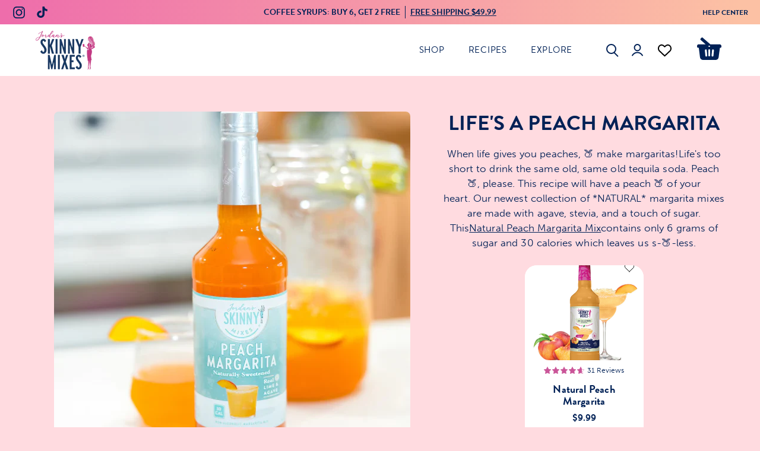

--- FILE ---
content_type: text/css
request_url: https://www.skinnymixes.com/cdn/shop/t/187/assets/custom.css?v=78427719063209659981764997006
body_size: 18841
content:
#bubblehouse-page{\a0\a0 display:block!important}#cart-drawer{display:none!important}.drawer{background-color:#fff}.drawer__title{display:flex;align-items:center;gap:9px}.drawer__title span{font-size:12px;font-style:normal;font-weight:600;line-height:111%;text-transform:uppercase}.drawer__header{min-height:38px;padding:10px var(--inner);border-bottom:1px solid rgba(0,33,86,.2)}.drawer__search .search-form__inner{background:transparent;padding:24px 20px}.drawer__search .search-form__input{background:#ffe9ed;border-radius:0!important}.drawer__shop{padding:0 20px 30px;border-bottom:1px solid rgba(0,33,86,.2)}.drawer__shop .drawer__tab{display:flex;align-items:center;justify-content:flex-start;gap:35px}.drawer__shop .drawer__tab .tablinks{font-size:14px;font-style:normal;font-weight:600;line-height:125%;text-transform:uppercase;padding-bottom:5px;opacity:.7}.drawer__shop .tabcontent{display:none;padding:15px 0}.drawer__shop .drawer__tab .tablinks.active{opacity:1;border-bottom:1px solid rgba(0,33,86,.8)}.drawer__shop .shop-by-type,.drawer__shop .shop-by-more{display:grid;grid-template-columns:1fr 1fr;column-gap:8px;row-gap:16px}.drawer__shop .shop-by-type__item h4,.drawer__shop .shop-by-more__item h4{font-size:12px;font-style:normal;font-weight:600;line-height:17px;text-transform:uppercase;text-align:center;margin:0}.drawer__shop .shop-by-type.odd .shop-by-type__item:last-child{grid-column:span 2}.drawer__shop .shop-by-flavor{display:grid;grid-template-columns:repeat(3,1fr);gap:20px}.drawer__shop .shop-by-flavor__item{text-align:center}.drawer__shop .shop-by-flavor__item img{display:block;width:68px;height:68px;margin:0 auto;object-fit:contain}.drawer__shop .shop-by-flavor__item h4{font-size:12px;font-style:normal;font-weight:600;line-height:17px;text-transform:uppercase;margin-top:10px;margin-bottom:0}ul.shop-by-more__navigation{list-style:none;margin:30px 0 0}ul.shop-by-more__navigation li{margin-bottom:10px}ul.shop-by-more__navigation li a{font-size:16px;font-style:normal;font-weight:400;line-height:125%}.mobile-mega{display:none;padding:0 20px}.mobile-navlink{display:flex;align-items:center;justify-content:space-between}.mobile-mega__item h4{font-size:12px;font-style:normal;font-weight:600;line-height:17px;text-transform:uppercase;text-align:center;margin-bottom:0}.mobile-mega__header{display:flex;align-items:center;justify-content:space-between;gap:10px}.mobile-mega__back{display:flex;align-items:center;gap:6px;font-family:brandon-grotesque;font-size:15px;font-style:normal;font-weight:600;line-height:normal;text-transform:uppercase}.mobile-mega__back,.mobile-mega__spacing{flex:0 0 calc(25% - 10px)}.mobile-mega__header{display:flex;align-items:center;justify-content:space-between;gap:10px;margin-bottom:15px}.mobile-mega__title{flex:0 0 calc(50% - 10px);font-family:brandon-grotesque;font-size:20px;font-style:normal;font-weight:600;line-height:125%;text-align:center}.mobile-mega .mobile-dropdown{width:100%}.mobile-mega .mobile-dropdown .mobile-navlink{padding-left:0;padding-right:0}.mobile-mega .mobile-menu__item .mobile-navlink--level-2,.mobile-mega .mobile-menu__item .mobile-nav__trigger{display:none}.mobile-mega .mobile-nav__sublist{margin-bottom:15px}.mobile-mega .mobile-mega__nav .mobile-mega__item .btn{display:none}.announcement{display:flex;align-items:center;justify-content:space-between;padding:0 20px}.announcement--socials,.announcement--custom-link{flex:0 0 100px}.announcement--socials .social-sharing-wrapper{text-align:left}.announcement__slider{flex:1 1 auto}.announcement--custom-link{font-family:var(--FONT-STACK-HEADING);text-align:right;font-size:12px;font-style:normal;font-weight:600;line-height:normal;text-transform:uppercase}.announcement__text{font-family:var(--FONT-STACK-HEADING);text-align:center;font-size:14px;font-style:normal;font-weight:600;line-height:normal;text-transform:uppercase}.announcement__slide.announcement__block--text .announcement__text a{text-decoration:underline!important}.announcement__text a:before,.announcement__text a:after{content:none!important}.image-with-text__text{font-size:18px;font-style:normal;font-weight:400;line-height:125%}.image-with-text__heading{font-style:normal;line-height:114%}.image-with-text.text-dark .image-with-text__heading,.image-with-text.text-dark .image-with-text__text{color:var(--COLOR-HEADING)}.image-with-text__tags{margin-top:40px}.image-with-text__tags ul{list-style:none;padding-left:0;margin:0;display:flex;align-items:center;gap:24px}.image-with-text__tags ul li{display:flex;align-items:center;gap:8px;font-family:var(--FONT-STACK-HEADING);font-size:15px;font-style:normal;font-weight:600;line-height:125%;text-transform:uppercase}.image-with-text__logos{margin-top:30px}.image-with-text__logos ul{list-style:none;padding:0;margin:0;display:flex;align-items:center;gap:24px}.image-with-text__logos ul li{font-size:18px;font-style:normal;font-weight:600;line-height:normal;letter-spacing:.18px}.image-with-text__logos ul li img{width:100px;display:block;height:auto}.image-with-text__content.text-left .image-with-text__logos ul,.image-with-text__content.text-left .image-with-text__tags ul{justify-content:flex-start}.image-with-text__content.text-center .image-with-text__logos ul,.image-with-text__content.text-center .image-with-text__tags ul{justify-content:center}.image-with-text__content.text-right .image-with-text__logos ul,.image-with-text__content.text-right .image-with-text__tags ul{justify-content:flex-end}.image-with-text__images{display:grid;grid-template-columns:repeat(4,1fr);gap:10px;margin-top:2rem}.image-with-text__images img{display:block;width:100%;height:auto}.btn{font-size:20px;font-style:normal;font-weight:600;line-height:normal;letter-spacing:.4px;min-width:253px;padding-top:18px;padding-bottom:18px}.btn--primary:hover:before{content:none}.btn--primary:hover{background:#ca5598}.tab-collections__head h2{flex:0 0 max-content;padding-right:40px;font-size:45px;font-style:normal;font-weight:600;line-height:normal}.tab-collections__head .tabs__link,.tab-collections__head .tabs__link a{font-size:14px;font-style:normal;font-weight:600;line-height:125%;color:#ca5598;margin-right:40px}.product-grid-item{background-color:#fff;border-radius:20px}.product-grid-item__info{padding:0 24px 24px}.product-grid-item__image,.product-grid-item__image .product__media__container{border-radius:20px 20px 0 0!important}.product-grid-item__title{font-size:18px;font-style:normal;font-weight:600;line-height:20px;letter-spacing:.18px;min-height:40px;overflow:hidden;text-overflow:ellipsis;display:-webkit-box;-webkit-line-clamp:2;line-clamp:2;-webkit-box-orient:vertical}.product-grid-item__price{font-size:15px;font-style:normal;font-weight:600;line-height:125%}.product-grid-item__atc .btn{position:relative;display:block;font-family:var(--FONT-STACK-HEADING);font-size:16px;font-style:normal;font-weight:600;line-height:normal;letter-spacing:.32px;text-transform:capitalize;background-color:#ca5598;padding:6px 12px;width:100%;min-width:auto;transition:none}.product-grid-item__atc .btn:hover{background-color:#002156}.product-grid-item__atc .btn.clicked{background-color:#01307b;opacity:.4;pointer-events:none}.product-grid-item__atc .btn .btn__success-icon{position:absolute;top:50%;right:50%;transform:translate(50%,-50%);width:30px;height:30px;pointer-events:none;color:#fff;opacity:0}.product-grid-item__atc .btn .btn__success-icon svg{width:100%;height:100%}.product-grid-item__atc .btn.is-success{background-color:#01307b}.product-grid-item__atc .btn.is-success .btn__success-icon{opacity:1}.product-grid-item__atc .btn.is-success .btn__inner{visibility:hidden}.tab-collections__container .flickity-page-dots{left:0;bottom:-40px;padding:0 var(--gutter)}.tab-collections__container .flickity-page-dots .dot{width:calc(100% / 3);margin:0;border-radius:0;border:none;background:#00215633;height:3px;opacity:1}.tab-collections__container .flickity-page-dots .dot.is-selected{background:#002156!important}.icons-row__heading{font-size:25px;font-style:normal;font-weight:600;line-height:normal}.icons-row__title{font-family:var(--FONT-STACK-BODY);font-size:18px;font-style:normal;font-weight:600;line-height:113%}.mosaic__wrapper .section__header h2{font-size:45px;font-style:normal;font-weight:600;line-height:52px}.mosaic__item__content{position:relative;padding:15px 0 12px 20px!important;width:100%;max-width:217px;margin-left:auto;margin-right:0}.mosaic__item__content svg{position:absolute;bottom:-45px;right:-35px}.mosaic__item:hover .mosaic__item__content svg path{fill:#fff}.mosaic__item__heading{color:#002156;text-align:center;font-size:16px;font-style:normal;font-weight:600;line-height:17px;margin-bottom:2px;width:100%;max-width:181px;padding-left:20px;z-index:1}.mosaic__item__buttons{justify-content:center!important;width:100%;margin-right:0;padding-left:40px}.mosaic__item__btn{color:#002156;text-align:center;font-family:var(--FONT-STACK-HEADING);font-size:10px;font-style:normal;font-weight:600;line-height:125%;text-transform:uppercase;margin:0;padding:0}.mosaic__item__btn:before,.mosaic__item__btn:after{content:none}.mosaic__item__inner,.mosaic__item__image{border-radius:20px;cursor:pointer}.mosaic__item__inner:before,.mosaic__item__image:after{border-radius:20px}.mosaic__item__image video{width:100%;height:100%;object-fit:cover}.mosaic__item__buttons a:hover{text-decoration:underline!important}.mosaic__item__content.mosaic__item__content--bottom-center{justify-content:flex-end;align-items:center;text-align:center;max-width:100%;padding:0 0 20px!important;border-radius:0 0 20px 20px}.mosaic__item__content--bottom-center svg{position:absolute;bottom:20px!important;right:0;width:100%;height:auto}.mosaic__item__content--bottom-center .mosaic__item__heading{font-size:25px;font-style:normal;font-weight:600;line-height:113%;padding-left:0}.mosaic__item__content--bottom-center .mosaic__item__text{color:#002156;font-size:14px;font-style:normal;font-weight:600;line-height:125%;z-index:5;margin-bottom:0}.mosaic__item__content.mosaic__item__content--bottom-center:after{content:"";position:absolute;bottom:0;left:0;width:100%;height:20px;background:#fff;border-radius:0 0 20px 20px;z-index:1}.testimonials__marquee{white-space:nowrap;position:relative;display:flex;align-items:flex-start}.testimonials__marquee .testimonial__item{min-width:285px!important}.testimonials__marquee .testimonial__text{white-space:normal}.testimonials-section .section__heading{font-size:45px;font-style:normal;font-weight:600;line-height:46px;margin-bottom:15px}.testimonials-section .section__header-text{font-family:var(--FONT-STACK-HEADING);font-size:14px;font-style:normal;font-weight:600;line-height:125%}.testimonial__item__inner{border:0;padding:0}.testimonial__item{overflow:hidden}.testimonial__heading{font-size:22px;font-style:normal;font-weight:600;line-height:33px;margin-bottom:10px;white-space:normal}.testimonial__subheading{font-size:12px;font-style:normal;font-weight:600;line-height:125%;text-transform:uppercase;color:var(--text);margin-bottom:10px}.testimonial__text{font-size:14px;font-style:italic;font-weight:400;line-height:125%;margin-bottom:10px}.testimonial__user__name{font-size:12px;font-style:normal;font-weight:400;line-height:125%}.testimonial__item__image{position:relative}.testimonial__item__image img{border-radius:23px}.testimonial__small-image{position:absolute;bottom:-40px;right:0;width:110px;height:auto;transition:all .25s ease}.testimonial__item:hover .testimonial__small-image{width:90%;bottom:-20px;transition:all .25s ease;z-index:2}.testimonial__item:hover .testimonial__item__image:after{content:"";position:absolute;top:0;left:0;width:100%;height:calc(100% - 2px);background:#ffffff80;border-radius:23px}.testimonial__item__content{padding-top:20px}.testimonial__stars{margin-bottom:0}.testimonial__user{margin-top:5px}.testimonial__button{margin-top:10px;transform:translateY(102%);transition:transform .25s ease}.testimonial__button .btn{font-size:14px;font-style:normal;font-weight:600;line-height:normal;letter-spacing:.28px;text-transform:capitalize;padding:var(--btn-inner-top-bottom) var(--btn-inner-left-right)!important}.testimonial__item:hover .testimonial__button{transform:translateY(0)}.featured-blog{position:relative;overflow:hidden}.featured-blog .section__heading{font-size:45px;font-style:normal;font-weight:600;line-height:normal;letter-spacing:.45px}.featured-blog .section__heading p{margin:0}.featured-blog .section__text{font-size:18px;line-height:22.5px;text-align:center;margin-top:15px}.featured-blog .blog__post-content{padding:0 24px}.featured-blog .blog__post-title{font-size:25px;font-style:normal;font-weight:600;line-height:28px}.featured-blog .blog__post-excerpt-link .rte{font-size:13px;font-style:normal;font-weight:400;line-height:19.2px;letter-spacing:.08px}.blog__post-image img{border-radius:20px}.featured-blog .blog__post-link{display:block;color:#ca5598;font-family:var(--FONT-STACK-HEADING);font-size:14px;font-style:normal;font-weight:600;line-height:125%;text-transform:uppercase;margin-top:20px!important}.featured-blog .flickity-page-dots{left:0;bottom:-40px;padding:0 var(--gutter)}.featured-blog .flickity-page-dots .dot{width:calc(100% / 12);margin:0;border-radius:0;border:none;background:#00215633;height:3px;opacity:1}.featured-blog .flickity-page-dots .dot.is-selected{background:#002156!important}.featured-blog__button{margin-top:80px}.featured-blog .slick-dots{width:calc(100% - 60px);padding:0 60px 0 0;bottom:-40px}.featured-blog .slick-dots li{width:10%;height:3px;margin:0}.featured-blog .slick-dots li.slick-active button{background:#002156}.featured-blog .slick-dots li button{width:100%;height:3px;background:#00215633;padding:0}.featured-blog .slick-dots li button:before{content:none}.featured-blog .section__header{position:relative}.featured-blog__arrows{position:absolute;top:50%;right:0;transform:translateY(-50%);z-index:1;display:flex;align-items:center;gap:13px}.featured-blog__arrows svg{display:block;cursor:pointer}.footer-title,.footer-title__button{font-size:18px;font-style:normal;font-weight:600;line-height:normal;letter-spacing:.18px;text-transform:uppercase}.footer-block{gap:14px}.footer-link{font-size:16px;font-style:normal;font-weight:400;line-height:125%;text-transform:capitalize}.footer-block--newsletter .rte{font-size:13px;font-style:normal;font-weight:400;line-height:19.2px;letter-spacing:.08px}.newsletter-form .input-group--inline{gap:3px}.newsletter-form .input-group__btn--icon{background:#002156;height:45px;width:45px;min-width:45px}.newsletter-form .input-group__field{background:#ffffffb3;border:none;font-size:14px;font-style:normal;font-weight:600;line-height:125%;height:45px}#SiteFooter .footer-bottom{border-top:1px solid #002156}.footer-copyright__link{font-size:13px;font-style:normal;font-weight:400;line-height:125%;text-transform:capitalize}.header__dropdown__image .background-size-cover,.header__dropdown__image img{border-radius:20px}.header__dropdown__image .hero__title{color:#002156!important;font-size:17px!important;font-style:normal;font-weight:600;line-height:125%}.grandparent .navlink--child{font-family:var(--FONT-STACK-HEADING);font-size:18px;font-style:normal;font-weight:600;line-height:normal;letter-spacing:.18px;text-transform:uppercase}.grandparent .navlink--grandchild{font-size:16px;font-style:normal;font-weight:400;line-height:125%;margin-bottom:10px}.header__dropdown__image .hero__description{color:#002156;font-size:12px;font-style:normal;font-weight:400;line-height:125%;margin-top:10px}.grandparent .menu__block--narrow:hover .hero__title{text-decoration:underline}.menu__block--narrow.no-image{display:flex;flex-direction:column;justify-content:flex-end}.header__dropdown__image .hero__content .btn{margin-top:15px}.header__dropdown__image .hero__content ul{list-style:none}.header__dropdown__image .hero__content ul li{position:relative}.header__dropdown__image .hero__content ul li:before{background:url(//www.skinnymixes.com/cdn/shop/t/187/assets/icon-check.png?v=133389993935037060411764996953) no-repeat;background-size:12px;background-position:center;position:absolute;top:0;left:-17px;z-index:1;content:"";width:12px;height:12px}.header__dropdown__image .hero__content .btn.btn--fly{position:absolute;top:20px;right:0;background:transparent;color:#fff;min-width:145px;height:64px;font-size:16px;font-style:normal;font-weight:600;line-height:125%;letter-spacing:.16px}.header__dropdown__image .hero__content .btn.btn--fly svg{position:absolute;top:0;left:0;width:145px;height:64px;z-index:1}.header__dropdown__image .hero__content .btn.btn--fly span{padding-top:5px;position:absolute;top:50%;left:50%;transform:translate(-50%,-50%);width:100%;z-index:2}.featured-collection__top__button{margin-top:40px}.products-with-influencers .section__header{position:relative}.products-with-influencers .section__heading{font-size:44px;font-style:normal;font-weight:600;line-height:44px;margin-bottom:8px}.products-with-influencers .section__text{font-size:15px;font-style:normal;font-weight:400;line-height:125%}.pwi__slider .product-grid-item{margin-right:25px}.pwi__influencer{background-color:transparent}.pwi__influencer-container{position:relative;margin-top:12px}.pwi__influencer-name{display:flex;align-items:center;justify-content:space-between;column-gap:40px}.pwi__influencer-name .title{font-size:25px;font-style:normal;font-weight:600;line-height:28px;text-align:left}.pwi__influencer-name .subtitle{font-size:18px;font-style:normal;font-weight:600;line-height:normal;flex:0 0 80px;text-align:right}.pwi__influencer-text{font-size:15px;font-style:italic;font-weight:400;line-height:125%;text-align:left;max-width:calc(100% - 100px)}.pwi__slider{margin-right:-25px}.pwi__influencer-arrows{display:flex;align-items:center;gap:10px;position:absolute;bottom:-10px;right:0;z-index:1}.pwi__influencer-arrow{cursor:pointer}.pwi__button{text-align:center;margin-top:40px}.featured-collections__slider .product-grid-item{margin-right:25px}.featured-collections__tab{display:none}.featured-collections__tab.current{display:block}.featured-collections__head{position:relative;display:flex;align-items:center;gap:40px}.featured-collections__head .section__header{margin-bottom:0}.featured-collections__head .section__header .h2{font-size:45px;font-style:normal;font-weight:600;line-height:normal;margin-bottom:.4em}.featured-collections__tabs{list-style:none;margin:0;display:flex;align-items:center;gap:40px}.featured-collections__tabs li.tabs__link,.featured-collections__tabs li.shop-all__link{font-family:var(--FONT-STACK-HEADING);font-size:14px;font-style:normal;font-weight:600;line-height:125%;text-transform:uppercase;margin:0}.featured-collections__arrows{position:absolute;top:50%;right:var(--gutter);transform:translateY(-50%);z-index:1;display:flex;align-items:center;gap:13px}.featured-collections__arrows svg{cursor:pointer}.featured-collections__slider .slick-dots{width:calc(100% - 60px);bottom:-40px}.featured-collections__slider .slick-dots li{width:calc(100%/3);height:3px;margin:0}.featured-collections__slider .slick-dots li.slick-active button{background:#002156}.featured-collections__slider .slick-dots li button{width:100%;height:3px;background:#00215633;padding:0}.featured-collections__slider .slick-dots li button:before{content:none}.featured-collections__slider .slick-track{margin-left:0}.featured-collections__button{margin-top:24px;padding:0 var(--gutter-mobile)}.featured-collections__content{opacity:0}.testimonials__slider .testimonial__item{padding:0 14px}.breadcrumbs{font-family:var(--FONT-STACK-HEADING);font-size:14px;font-style:normal;font-weight:600;line-height:125%;text-transform:capitalize;margin-bottom:15px}.collection-hero__wrapper{border-radius:20px;background:#ffe9ed;padding:30px;text-align:center}.collection-hero__title{font-size:45px;font-style:normal;font-weight:600;line-height:44px;margin-bottom:10px}.collection-hero__text{font-size:18px;font-style:normal;font-weight:600;line-height:125%}.collection-hero__navigation{margin-top:20px}.collection-hero__navigation ul li a{font-family:var(--FONT-STACK-HEADING);padding:9px 13px;font-size:14px;font-style:normal;font-weight:600;line-height:16px;text-transform:uppercase;color:#ca5598}.collection-hero__navigation ul li a:hover{background:#ca559840;border-radius:6px}.collection__products{width:100%}.collection__sticky-bar{justify-content:space-between}.collection__filters-label .label{font-size:20px;font-style:normal;font-weight:700;line-height:normal;letter-spacing:.2px;text-transform:uppercase}.collection__filters-header{margin-bottom:10px}.collection__filters-header .collection__products-count{font-size:14px;font-style:normal;font-weight:400;line-height:125%;text-transform:capitalize}.collection__filters-close{position:absolute;top:10px;right:10px;z-index:1;font-size:19px;font-style:normal;font-weight:700;line-height:normal;text-transform:uppercase;padding:10px 15px;cursor:pointer}.collection__filter__title{display:flex;align-items:center;justify-content:space-between;font-family:var(--FONT-STACK-HEADING);font-size:20px;font-style:normal;font-weight:700;line-height:normal;letter-spacing:.2px;text-transform:capitalize;padding-right:0}.collection__filter__title svg{transition:all .25s ease}.collection__filter__title:not(.is-expanded) svg{transform:rotate(180deg)}.collection__filter .filter__button{display:flex;align-items:center;gap:15px;font-size:16px;font-style:normal;font-weight:400;line-height:125%;text-transform:capitalize;padding-left:0}.collection__filter .filter__button .icon-unchecked{display:block;width:20px;height:20px;border-radius:2px;border:1px solid #9991A9;background:#fff}.collection__filter .filter__button .icon-checked,.collection__filter .is-active .filter__button .icon-unchecked{display:none}.collection__filter .is-active .filter__button .icon-checked{display:block}.collection__filters__toggle span{font-family:var(--FONT-STACK-HEADING);font-size:16px;font-style:normal;font-weight:600;line-height:125%}.collection__sort__button:before,.collection__sort__button:after{content:none}.collection__sort__button{font-size:16px!important;font-style:normal;font-weight:400;line-height:125%!important;text-transform:capitalize}.collection__sort-bar.is-active .collection__sort__label-wrapper{background:#fff}.collection__sort__label-wrapper{padding-left:15px}.collection__filter .is-active .filter__button{padding-left:0}.collection__filter .filter__button:before{content:none}.collection__filters-open:after{content:"";position:absolute;top:0;left:0;width:100%;height:100%;background:#fff6;z-index:9999}.collection__filters-more{min-width:auto}.collection__filters-more.btn{background:transparent!important}.collection-promo__inner video{display:block;width:100%;object-fit:cover}.collection-promo__badge{position:absolute;top:0;left:0;z-index:3}.collection-promo__button{margin:0}.collection-promo__button .btn--text{display:flex;align-items:center;justify-content:space-between;width:100%;min-width:auto;font-size:12px;font-style:normal;font-weight:700;line-height:125%;text-transform:uppercase}.collection-promo__button .btn--text:before,.collection-promo__button .btn--text:after{content:none}.collection__description{text-align:center;margin-top:0}.collection__description h2{font-size:25px;line-height:44px}.collection__description .rte{font-size:12px;line-height:125%}#IconsRow--template--15368513290342__icons,#IconsRow--template--15368511979622__section_icons_row_QDcqQq{background:url(//www.skinnymixes.com/cdn/shop/t/187/assets/splash_border.png?v=23077051259923940331764996967) no-repeat;background-size:cover;background-position:top}.icons-row__image .background-size-cover{background-color:transparent}.text__liquid-block{font-size:12px;font-style:normal;font-weight:400;line-height:125%}.image-with-icon-text .section__header{margin-bottom:60px}.iwit__heading{text-align:center;font-size:35px;font-style:normal;font-weight:600;line-height:normal}.iwit__wrapper{display:flex;align-items:stretch;justify-content:space-between;gap:60px}.iwit__content-left,.iwit__content-right{display:flex;flex-direction:column;justify-content:space-between;flex:1 1 auto;row-gap:40px}.iwit__content-left{align-items:flex-end}.iwit__content-right{align-items:start}.iwit__image-wrapper{flex:0 0 300px}.iwit__icon-image img{display:block;width:90px;height:auto}.iwit__icon-item{display:flex;align-items:center;gap:19px}.iwit__icon-content{max-width:285px}h4.iwit__icon-title{font-family:museo-sans;font-size:18px;font-style:normal;font-weight:600;line-height:113%}.iwit__icon-text{font-size:16px;font-style:normal;font-weight:400;line-height:125%}.app-section .section__heading{font-size:35px;font-style:normal;font-weight:600;line-height:38.4px}.miwt__wrapper{display:grid;grid-template-columns:repeat(2,1fr);column-gap:60px;row-gap:30px}.miwt__content{display:flex;align-items:flex-start;gap:10px}.miwt__image{flex:0 0 125px}h4.miwt__title{font-size:35px;font-style:normal;font-weight:600;line-height:50px;margin-bottom:10px}.miwt__text p{font-size:15px;font-style:normal;font-weight:400;line-height:168%;margin-top:0}.miwt__text p:last-child{margin-bottom:0}.text__content a{color:#ca5598}.how-to-use__wrapper{display:flex;align-items:stretch;justify-content:center;gap:44px}.how-to-use__item-image{margin-bottom:24px}.how-to-use__item{width:50%;max-width:500px;border-radius:20px;background:#ffe9ed;padding:30px 20px}.how-to-use__item-image img{height:232px;display:block;width:auto;margin:0 auto}.how-to-use__item-heading{position:relative;font-size:32px;font-style:normal;font-weight:600;line-height:38px;margin-bottom:24px}.how-to-use__item-step{margin-bottom:30px}.how-to-use__item-step .item-step__text p{font-size:16px;font-weight:400;line-height:125%;margin:12px 0}.how-to-use__item-icons{margin-top:40px}.how-to-use__item-icons .title{font-size:23px;font-style:normal;font-weight:600;line-height:113%;margin-bottom:20px}.how-to-use__item-icons .item-icons{display:grid;grid-template-columns:repeat(4,1fr);gap:10px}.how-to-use__item-icons .item-icon img{display:block;width:66px;height:auto;margin:0 auto}.how-to-use__item-icons .item-icon__text{color:#ca5598;text-align:center;font-family:var(--FONT-STACK-HEADING);font-size:14px;font-style:normal;font-weight:600;line-height:125%;text-transform:uppercase;padding-top:10px}.blog__post .blog__post-title{font-size:25px;font-style:normal;line-height:28px}.blog__post .blog__post-excerpt-link .rte{font-size:13px;font-weight:400;line-height:19.2px;letter-spacing:.08px;margin-bottom:0}.blog__post .blog__post-link{display:block;color:#ca5598;font-family:var(--FONT-STACK-HEADING);font-size:14px;font-weight:600;line-height:125%;text-transform:uppercase;margin-top:20px}.blog__post-header h1{font-size:65px;line-height:125%;margin-bottom:20px}.blog__post-header .text{font-size:16px;font-style:normal;font-weight:400;line-height:19.2px;letter-spacing:.08px;text-align:center}.blog__post-search{display:flex;flex-wrap:wrap;align-items:center;justify-content:center;gap:17px;margin-top:20px}.blog__post-search-dropdown,.blog__post-search-input{position:relative;width:100%;max-width:233px}.blog__post-search-dropdown .search-dropdown{display:none;position:absolute;top:calc(100% - 1px);left:0;background:#fff;border:1px solid #CCB6C4;border-top:0;width:100%;padding:10px 0;z-index:2}.blog__post-search-dropdown .search-dropdown a{display:block;padding:5px 15px}.blog__post-search-dropdown .search-wrapper{cursor:pointer}.blog__post-search-dropdown select,.blog__post-search-dropdown .search-wrapper,.blog__post-search-input input{border:1px solid #CCB6C4;background:#fff;color:#002156cc;font-size:14px;font-style:normal;font-weight:400;line-height:125%;padding:7px 15px;width:100%}.blog__post-search-dropdown svg,.blog__post-search-input svg{position:absolute;top:50%;right:10px;transform:translateY(-50%);cursor:pointer;z-index:1}.blog__post-search-dropdown svg{right:0;transition:all .25s ease}.blog__post-search-dropdown .search-wrapper.open+svg{transform:translateY(-50%) rotate(-180deg)}.section-article .article__image img{border-radius:20px}article.article__wrapper h2{font-size:25px;line-height:normal;letter-spacing:.25px}article.article__wrapper .rte{font-size:16px;font-weight:400;line-height:186%}article.article__wrapper .rte .metafield-rich_text_field p:first-child{margin-top:0}article.article-recipes__wrapper{display:grid;grid-template-columns:7fr 5fr;gap:25px}.article-recipes__products{display:flex;flex-wrap:wrap;justify-content:center;gap:20px}.article-recipes__products .product-grid-item{max-width:200px;width:100%}.article-recipes__content .article-title{font-size:35px;line-height:39px;text-align:center;margin-bottom:20px}.article-recipes__content .article-text{font-size:16px;line-height:25.2px;letter-spacing:.08px;margin-bottom:25px}.article-recipes__ingredients-howto{display:flex;flex-wrap:wrap;gap:60px}.article-recipes__ingredients,.article-recipes__howto{flex:0 0 calc(50% - 30px)}.article-recipes__wrapper .article__image__wrapper{margin-bottom:40px}.article-recipes__ingredients-howto .title{font-size:25px;line-height:normal;letter-spacing:.25px;margin-bottom:0}.article__previous-next-button{display:flex;flex-wrap:wrap;align-items:center;justify-content:space-between;margin-top:60px;gap:20px}.recommended-posts .section__heading{font-size:45px;line-height:normal;letter-spacing:.45px;text-align:left}.recommended-posts .section__heading.text-center{text-align:center}.recommended-posts__button{margin-top:40px}.contact-page__wrapper{display:flex;align-items:flex-start;justify-content:space-between}.contact-page__form{flex:0 0 407px;padding-top:95px}.contact-page__form form{display:flex;flex-wrap:wrap;gap:7px}.contact-page__sidebar{flex:0 0 205px}.contact-page__content{padding-left:100px;padding-right:60px;padding-top:40px}.contact-page__content .heading{font-size:32px;line-height:114%}.contact-page__content .rte{font-size:15px;font-weight:400;line-height:125%}.contact-page__content .rte a{color:#ca5598}.contact-page__sidebar h2{font-size:25px;line-height:114%;padding-bottom:10px;border-bottom:1px solid #002156;margin-bottom:25px}.contact-page__sidebar .sidebar-title{font-size:18px;line-height:normal;letter-spacing:.18px;text-transform:uppercase}.contact-page__sidebar nav.sidebar-nav ul{list-style:none;margin:0 0 30px}.contact-page__sidebar nav.sidebar-nav a{font-size:16px;font-weight:400;line-height:125%}.contact-page__sidebar nav.sidebar-nav li.active a{font-weight:700}.contact-page__form form .form__item{margin:0}.contact-page__form .form__item .input--full{font-size:14px;font-style:normal;font-weight:600;line-height:125%;background:#ffffffb3;border:none}.contact-page__form .form__item button{width:100%}.page-customer .section__heading{font-size:32px;line-height:114%;margin:0 0 25px}.account__subheading,#CreateCustomer a.return{font-size:15px;font-style:normal;font-weight:400;line-height:125%;margin-bottom:20px}.page-customer .input--full{width:100%;font-size:14px;font-style:normal;font-weight:600;line-height:125%;background:#fff;border:none}#RecoverPassword,#rc_login p{color:#ca5598;text-align:center;font-family:brandon-grotesque;font-size:14px;font-style:normal;font-weight:600;line-height:125%;text-transform:uppercase}#RecoverPassword:before,#rc_login a:before,#RecoverPassword:after,#rc_login a:after{content:none}.image-with-text__wave{background:url(//www.skinnymixes.com/cdn/shop/t/187/assets/wave.png?v=175884396393016909091764996971) no-repeat;background-size:cover;background-position:right;position:absolute;bottom:0;right:0;width:100%;height:100px;z-index:1}.image-with-text__wave span{position:absolute;bottom:10px;right:6%;font-family:var(--FONT-STACK-BODY);font-size:14px;font-style:normal;font-weight:900;line-height:106%;text-transform:uppercase;text-align:center}.js-drawer-open-cart #chat-button{z-index:-1}.locale-selectors__container{display:none}.cart__bubble{position:absolute;top:10px;right:10px;width:20px;height:20px;background:#ca5598;border-radius:50%;display:flex;align-items:center;justify-content:center;color:#fff;text-align:center;font-size:13px;font-style:normal;font-weight:400;line-height:normal;letter-spacing:1.3px;text-transform:capitalize}.shopify-policy__container{padding-top:60px;padding-bottom:100px}.footer-block--newsletter .newsletter-form .form-success{color:#fff;border-color:#fff}.product__accordion__image-popup{font-family:var(--FONT-STACK-HEADING);font-size:14px;font-style:normal;font-weight:600;line-height:25px;letter-spacing:.14px;text-transform:uppercase}.product__accordion__image-popup:before,.product__accordion__image-popup:after{content:none!important}#product__accordion__image-popup{background:#fff;padding:0;text-align:center;max-width:640px;margin:0 auto;position:relative}#product__accordion__image-popup img{width:100%}.text-section{background:transparent!important}.team-section .section__header h2{font-size:65px;line-height:114%;text-align:center}.team-section .section__header .text{font-size:16px;line-height:125%;text-align:center;margin-bottom:40px}.team__wrapper{display:grid;grid-template-columns:repeat(3,1fr);gap:24px}.team__member{position:relative;overflow:hidden;border-radius:20px}.member__content{position:absolute;top:calc(100% - 70px);left:0;text-align:center;width:100%;height:100%;padding:30px 20px;border-radius:20px;transition:top .5s ease;z-index:3}.member__content:after{content:"";position:absolute;top:30px;left:0;width:100%;height:100%;background-color:#fff;z-index:-1}.member__content .icon-wave{position:absolute;top:0;left:0;width:100%;height:auto;z-index:-1}.member__content .member__title{font-size:25px;line-height:113%;margin-bottom:0}.member__content .member__subtitle{font-size:14px;font-weight:600;line-height:125%}.team__member:hover .member__content{display:flex;flex-direction:column;justify-content:center;top:0;background-color:#fff}.member__text{font-size:15px;line-height:125%}.member__testimonial{display:flex;flex-wrap:wrap;gap:15px}.member__testimonial .testimonial-title{font-size:16px;line-height:28px;margin:0;flex:0 0 100%}.member__testimonial .testimonial-image{flex:0 0 85px}.member__testimonial .testimonial-text{flex:calc(100% - 100px);text-align:left;font-size:13px;line-height:19.2px;letter-spacing:.08px}.featured-video__splash-border{position:absolute;bottom:0;left:0;display:block;width:100%;height:auto;z-index:1}.featured-video__splash-border img{display:block;width:100%;height:auto}.featured-video-section .video-background{height:calc(100% - 1px)}bounty-product-sign-up{display:none!important}.mobile-mega__nav .mobile-mega__item img{border-radius:20px}.snize-ac-results .snize-label{color:#002156!important;font-family:var(--FONT-STACK-HEADING);font-weight:600!important;line-height:normal!important;letter-spacing:.18px!important;text-transform:uppercase!important;border-bottom:1px solid #002156!important}.snize-ac-results-arrow{display:none!important}.snize-ac-results.snize-new-design .snize-view-all-link{font-family:var(--FONT-STACK-BUTTON);font-weight:600}.snize-ac-results-content{background:#fecbd2!important;border-radius:9px!important}.snize-ac-results .snize-nothing-found .snize-ac-view-all-products{color:#fff!important}.snize-ac-results.snize-ac-results-mobile .snize-nothing-found div.snize-popular-suggestions-view-all-products-text{background:#002156!important}.snize-ac-results.snize-ac-results-mobile .snize-mobile-top-panel{border:1px solid #002156!important;outline:1px solid #002156!important}.snize-ac-results.snize-ac-results-mobile .snize-mobile-top-panel button.snize-clear-button{background-image:url("data:image/svg+xml,%3Csvg width='14' height='14' viewBox='0 0 14 14' fill='none' xmlns='http://www.w3.org/2000/svg'%3E%3Cpath d='M13.2987 0.709727C12.9087 0.319727 12.2787 0.319727 11.8887 0.709727L6.99875 5.58973L2.10875 0.699727C1.71875 0.309727 1.08875 0.309727 0.69875 0.699727C0.30875 1.08973 0.30875 1.71973 0.69875 2.10973L5.58875 6.99973L0.69875 11.8897C0.30875 12.2797 0.30875 12.9097 0.69875 13.2997C1.08875 13.6897 1.71875 13.6897 2.10875 13.2997L6.99875 8.40973L11.8887 13.2997C12.2787 13.6897 12.9087 13.6897 13.2987 13.2997C13.6887 12.9097 13.6887 12.2797 13.2987 11.8897L8.40875 6.99973L13.2987 2.10973C13.6787 1.72973 13.6787 1.08973 13.2987 0.709727Z' fill='%23002156'/%3E%3C/svg%3E%0A")!important}.snize-ac-results.snize-ac-results-mobile .snize-mobile-top-panel button.snize-close-button-arrow{background-image:url("data:image/svg+xml,%3Csvg width='16' height='16' viewBox='0 0 16 16' fill='none' xmlns='http://www.w3.org/2000/svg'%3E%3Cpath d='M15.0005 6.99973H3.83047L8.71047 2.11973C9.10047 1.72973 9.10047 1.08973 8.71047 0.699727C8.32047 0.309727 7.69047 0.309727 7.30047 0.699727L0.710469 7.28973C0.320469 7.67973 0.320469 8.30973 0.710469 8.69973L7.30047 15.2897C7.69047 15.6797 8.32047 15.6797 8.71047 15.2897C9.10047 14.8997 9.10047 14.2697 8.71047 13.8797L3.83047 8.99973H15.0005C15.5505 8.99973 16.0005 8.54973 16.0005 7.99973C16.0005 7.44973 15.5505 6.99973 15.0005 6.99973Z' fill='%23002156'/%3E%3C/svg%3E%0A")!important}.snize-ac-results.snize-ac-results-mobile .snize-mobile-top-panel input.snize-mobile-input-style{color:#002156!important}#MobileMega--recipes .mobile-mega__nav .mobile-mega__item:last-child{grid-column:span 2}.mobile-mega__nav .mobile-mega__item .btn{margin-top:10px}.product-grid-item__rating{min-height:20px}wishlist-button-block .wk-button,wishlist-button-block .wk-button:hover{font-family:var(--FONT-STACK-BUTTON)!important;font-size:18px!important;font-weight:600;background:#fff!important;border:1px solid #002156!important;color:#002156!important;letter-spacing:.32px;text-transform:capitalize;border-radius:4px!important;gap:10px!important;padding:10px 15px!important;width:100%;justify-content:center}wishlist-button-block .wk-button .wk-icon svg path{stroke:#002156!important}wishlist-button-block .wk-button.wk-selected{--icon-fill: #002156 !important}wishlist-product-card .wk-form .wk-cta-button{font-family:var(--FONT-STACK-HEADING);font-size:16px;font-style:normal;font-weight:600;line-height:normal;letter-spacing:.32px;text-transform:capitalize;background-color:#ca5598;border-color:#ca5598;padding:6px 12px;width:100%;min-width:auto;transition:none}.wk-product-card .wk-product-title{font-family:var(--FONT-STACK-HEADING);font-size:18px;font-style:normal;font-weight:600;line-height:20px;letter-spacing:.18px}.wk-product-card .wk-price{font-size:15px;font-style:normal;font-weight:600;line-height:125%}wishlist-product-card .wk-vendor{display:none!important}.menu__item--icon .wishlist-link .wk-icon svg path,.mobile-menu__button .wishlist-link .wk-icon svg path{stroke-width:2px}.menu__item--icon .wk-button .wk-icon,.menu__item--icon .wk-button .wk-icon svg,.mobile-menu__button .wk-button .wk-icon,.mobile-menu__button .wk-button .wk-icon svg{width:25px!important;height:auto!important}.menu__item--icon .wishlist-link .wk-selected .wk-icon svg path,.mobile-menu__button .wishlist-link .wk-selected .wk-icon svg path{fill:#002156;stroke:#002156}.main-buttons__item .btn svg,.pwi__button .btn svg,.featured-blog__button .btn svg,.article__previous-next-button .btn svg,.recommended-posts__button .btn svg{display:none}.main-buttons__item .btn.clicked,.pwi__button .btn.clicked,.featured-blog__button .btn.clicked,.article__previous-next-button .btn.clicked,.recommended-posts__button .btn.clicked,.form__item--submit .btn.clicked,#CustomerLogin .btn.clicked,#CreateCustomer .btn.clicked,#RecoverCustomerPassword .btn.clicked,.cart__buttons__fieldset .btn.clicked{background:transparent}.main-buttons__item .btn.clicked svg,.pwi__button .btn.clicked svg,.featured-blog__button .btn.clicked svg,.article__previous-next-button .btn.clicked svg,.recommended-posts__button .btn.clicked svg{display:block;position:absolute;top:0;left:0;width:100%;height:auto;z-index:-1}.form__item--submit .btn.clicked:after,#CustomerLogin .btn.clicked:after,#CreateCustomer .btn.clicked:after,#RecoverCustomerPassword .btn.clicked:after,.cart__buttons__fieldset .btn.clicked:after{content:"";position:absolute;top:0;left:0;background:url(//www.skinnymixes.com/cdn/shop/t/187/assets/btn-clicked.png?v=76320999300428897241764996942) no-repeat;background-size:cover;background-position:center;width:100%;height:100%;z-index:-1}.recharge .rc_layout__full{padding-top:40px}.rc_form .rc_form__input{width:100%;font-size:14px;font-style:normal;font-weight:600;line-height:125%;background:#fff;border:none}.rc_header-settings__title h2,.rc_layout .button{text-transform:capitalize}.rc_layout .rc_form .button{width:100%}.js-drawer-open #gorgias-chat-container{position:relative;z-index:-1}.article-standard__wrapper{display:flex;justify-content:space-between;gap:60px}.article__content-column,.article__image-column{flex:0 0 calc(50% - 30px)}.article__content-column .section-header--article h1{text-align:left;margin-bottom:0}.article__content-column .section-header--article{padding-bottom:30px}.article__image-column .article__image__wrapper{margin-bottom:0}.section-article .breadcrumbs{margin-bottom:60px}.cart .cart__message{max-width:385px;margin:0 auto}.cart__message__success,.cart__message__default{padding-bottom:10px;font-family:brandon-grotesque;font-size:20px;font-weight:700;line-height:normal;text-transform:capitalize}.cart__item.cart__item-header{border-top:none}.cart__item-header *{font-family:brandon-grotesque;font-size:16px!important;font-style:normal;font-weight:700;line-height:16px!important}.cart__item-header .cart__item__image{width:100px}.cart__item__total .cart__item__price{padding:0}.cart__item:not(.cart__item-header) .cart__item__price{line-height:41px}.cart__reviews{display:flex;align-items:flex-start;gap:20px;width:auto!important;margin-top:60px!important;margin-left:0!important}.cart__review{width:100%;max-width:370px;border:1px solid #CCB6C4;padding:15px 15px 30px}.cart__review-heading{display:flex;align-items:flex-start;justify-content:space-between}.cart__review-user{display:flex;align-items:center;gap:15px}.cart__review-user .image-wrapper{position:relative}.cart__review-user .image-wrapper img{display:block;width:50px;height:auto;border-radius:50%}.cart__review-user .image-wrapper svg.placeholder-svg{width:50px}.cart__review-user .image-wrapper svg.placeholder-svg path{fill:rgb(var(--color-foreground))}.cart__review-user .image-wrapper .icon-verify{position:absolute;bottom:-10px;right:-20px;z-index:1}.cart__review-user .name{font-family:brandon-grotesque;font-size:14px;font-style:normal;font-weight:600;line-height:16.8px}.cart__review-text{font-size:15px;font-style:normal;font-weight:500;line-height:21.5px;margin-top:30px}.cart .cart__clear-cart{margin-left:auto;padding:6px 12px;min-width:auto;font-size:12px;text-transform:uppercase;background-color:#666}.rebuy-cart__flyout-recommendations .rebuy-widget .primary-title{padding-top:0;padding-bottom:10px}#stockist-widget .stockist-search-filter-checkbox input{margin-top:-2px!important}#stockist-widget .stockist-search-filter-checkbox label{display:flex;align-items:center}.slideshow-2-section{position:relative;display:flex;width:100%;align-items:stretch;justify-content:center;overflow:hidden;background:var(--bg)}.slideshow2__wrapper{height:100%}.slideshow2__wrapper .slideshow2__item:not(:first-child){display:none}.slideshow2__wrapper.slick-initialized .slick-slide{display:block}.full-height .slideshow2__item-container{--min-h: var(--full-height)}.seven-fifty-height .slideshow2__item-container{--min-h: 750px}.six-fifty-height .slideshow2__item-container{--min-h: 650px}.five-fifty-height .slideshow2__item-container{--min-h: 550px}.four-fifty-height .slideshow2__item-container{--min-h: 450px}.slideshow2__item-container{display:flex;align-items:stretch;width:100%;height:var(--min-h)}.slideshow2__content,.slideshow2__image{position:relative;flex:0 0 50%}.slideshow2__image{width:100%}.slideshow2__content{display:inline-flex;flex-direction:column;justify-content:center;align-items:center;word-break:break-word;height:100%;padding:calc(.6666666667* var(--gutter))}.slideshow2__subheading{font-family:var(--FONT-STACK-HEADING);font-weight:400;line-height:114%;text-align:center;margin-bottom:20px}.slideshow2__heading{text-align:center;font-style:normal;line-height:114%;margin-bottom:40px}.slideshow2__text{font-size:18px;font-style:normal;font-weight:600;line-height:125%;text-align:center}.slideshow2__text p{margin:0}.slideshow2__button{margin-top:30px}.slideshow2__dots{position:absolute;bottom:24px;left:50%;transform:translate(-50%);z-index:1;display:flex;align-items:center;justify-content:center;gap:10px}.slideshow2__dots .dot{display:block;width:10px;height:10px;background-color:transparent;border-radius:50%;border:1px solid;cursor:pointer}.slideshow2__dots .dot.active{background-color:#002156}.slideshow2__badge{position:absolute;top:50px;right:30px;width:173px;z-index:1}.slideshow2__badge span{font-size:12px;font-style:normal;font-weight:700;line-height:106%;text-transform:uppercase;position:absolute;top:50%;left:50%;transform:translate(-50%,-50%);text-align:center;margin-top:2px}.slideshow2__badge svg{display:block;width:173px;height:auto}.slide__video__inner{display:block;width:100%;height:100%}.slide__video__inner video{display:block;width:100%;height:100%;object-fit:cover}.aos-initialized .slider .item--video [data-aos=hero]{opacity:1}#search-results .section-default{background-color:#fff}#search-results h1.page-title{font-family:questa-grande;text-align:left;font-style:italic;margin-bottom:1rem;padding-bottom:0}#snize-search-results-grid-mode div.snize-product-label.top-left{width:30px;font-size:12px;font-weight:500;top:0!important;left:0!important;padding:4px 10px;text-align:center;text-transform:uppercase;letter-spacing:.5px}body #snize-search-results-grid-mode div.snize-product-label{min-width:92px;font-size:11px!important}#snize-search-results-grid-mode div.snize-product-label .snize-right-arrow,#snize-search-results-grid-mode div.snize-product-label .snize-left-arrow{display:none}#snize-search-results-grid-mode li.snize-product wishlist-button-collection .wk-button,#snize-search-results-grid-mode li.snize-product wishlist-button-collection .wk-button:hover{width:32px;min-width:32px;height:32px;min-height:32px}.product-grid-item__atc .awt-style-1,.product-grid-item__atc .awt-style-2{margin:0}.featured-products__heading{font-size:44px;font-style:normal;font-weight:600;line-height:44px;margin-bottom:30px;text-align:center}.featured-products__wrapper{display:flex;flex-wrap:wrap}.section__header-button a.account__logout{font-size:20px;font-style:normal;font-weight:600;line-height:normal;letter-spacing:.28px;text-transform:capitalize;padding:var(--btn-inner-top-bottom) var(--btn-inner-left-right)!important;min-width:200px;width:auto}@media only screen and (min-width: 1441px){.pwi__slider .product-grid-item:not(.pwi__influencer){max-width:none}}@media only screen and (max-width: 1440px){.pwi__slider .product-grid-item.pwi__influencer{width:auto}}@media (min-width: 1281px) and (max-width: 1439px){.compare__wrapper{padding:0 120px!important}}@media (min-width: 768px) and (max-width: 1280px){.products-grid__wrapper,.moment__wrapper,.compare__wrapper{padding:0 20px!important}.testimonials3__wrapper{padding:0 60px!important}}@media (min-width: 1024px) and (max-width: 1280px){.contact-page__content{padding-left:20px!important;padding-right:20px!important}.team__wrapper{grid-template-columns:repeat(2,1fr)}.image-with-text__tags ul{gap:12px!important}.image-with-text__tags ul li{gap:5px!important}.iwit__icon-image{flex:0 0 75px}.featured-collections__arrows{right:0}}@media (min-width: 768px) and (max-width: 1023px){.offers__content{padding:40px!important}.offers__image img{height:auto!important;border-radius:20px!important}.offers__product-price .regular-price{font-size:18px!important;line-height:22px!important}.making__wrapper{flex-direction:column}.making__content,.making__box{flex:0 0 100%;width:100%}.making__heading,.making__text,.making__button{text-align:center}.gamification__card{flex:0 0 calc(100% / 3 - 24px * 2 / 3)!important}.gamification__card .card-content .image-wrap img{height:40px!important}.gamification__card .card-content .card-title{font-size:20px!important;line-height:24px!important}.gamification__card .card-content__container{padding:0 10px!important}.contact-page__wrapper{display:grid;grid-template-columns:205px auto}.contact-page__sidebar{grid-area:1/1/3/2;position:sticky;top:80px}.contact-page__content{padding-left:60px;padding-right:0;padding-top:40px}.contact-page__form{padding-top:40px;padding-left:60px}.team__wrapper{grid-template-columns:repeat(2,1fr)}.image-with-text__content,.slideshow2__content{padding:20px}.image-with-text__tags ul{gap:12px!important}.image-with-text__tags ul li{gap:5px!important;font-size:11px}.featured-collections__head .section__header .h2{font-size:26px}.featured-collections__head{padding:0 var(--gutter-mobile)}.featured-collections__content{padding-left:var(--gutter-mobile)}.featured-collections__arrows{right:var(--gutter-mobile);top:35%;transform:translateY(-35%)}.featured-collections__slider .slick-list{padding:0 75px 0 0}.featured-collections__tabs li.shop-all__link{display:none!important}.featured-collections__slider .slick-dots li{width:25%}.featured-collections__slider .slick-dots{width:calc(100% - 20px)}.featured-collections__button.large-hide{display:block!important;margin-top:60px;text-align:center}.product-single__wrapper{grid-template-columns:1fr}.iwit__wrapper{gap:20px}.iwit__icon-item{gap:10px}.iwit__image-wrapper{flex:0 0 250px}.iwit__icon-image{flex:0 0 60px}.related-products .flickity-page-dots{display:none}}@media (min-width: 768px) and (max-width: 991px){.cart__reviews{margin-top:30px!important}.cart__aside{flex-direction:column}.cart__aside-content{width:310px;margin-left:auto;margin-right:0;order:-1}.products-grid__item-button{min-width:auto!important;width:100%}.tcwi2__column{width:calc(100% / 3 - 13.33px)!important;max-width:calc(100% / 3 - 13.33px)!important}.tcwi2__column-button .btn{font-size:12px!important;line-height:16px!important;min-width:100%!important;padding:15px 10px 15px 45px!important}.tcwi2__column-button .btn img{left:10px!important}}@media only screen and (min-width: 1025px){.cart__toggle{padding-left:30px}}@media only screen and (min-width: 1024px){.featured-collections3__slider .product-grid-item{display:inline-block;max-width:calc(25% - 18px)}.featured-collections__content{padding-left:var(--gutter)}.featured-collections__head{padding:0 var(--gutter)}.featured-collections__slider .slick-list{padding:0 150px 0 0}.footer-block{padding-bottom:80px}.recipes__heading-mobile,.recipes__content-title svg{display:none}.template-blog .blog__post{gap:35px}}@media only screen and (max-width: 1023px){.recipes__wrapper{padding:24px 20px!important}.recipes__container{border-radius:20px!important;flex-wrap:wrap}.recipes__image{flex:0 0 100%!important}.recipes__image img{border-radius:20px 20px 0 0!important}.recipes__content{flex-wrap:wrap;gap:6px!important}.recipes__content-text{display:none}.recipes__need,.recipes__how-to{width:100%;background:#fff;padding:12px;border-radius:9px}.recipes__content-title{font-size:15px!important;font-weight:400!important;line-height:18px!important;text-transform:none!important;margin-bottom:0!important}.recipes__content-title{display:flex;align-items:center;justify-content:space-between}.recipes__arrows{display:none!important}.recipes__title,.recipes__text{text-align:center}.recipes__subtitle{display:none!important}}@media (min-width: 768px) and (max-width: 1024px){.pwi__influencer.large-hide,.pwi__slider.large-hide{display:block!important}.pwi__slider.small-hide,.pwi__influencer-arrows.small-hide{display:none!important}.products-with-influencers .pwi__slider .product-grid-item:not(.pwi__influencer){max-width:50%!important;width:calc((var(--wrapper-width)* 1 - var(--grid-gutter)) / 2)}.pwi__influencer{margin-bottom:30px}.tcwi2__wrapper{padding:0 20px!important}.moment__heading p{font-family:brandon-grotesque;font-size:50px;line-height:115%}.section-banner-image2 .banner-image__wave{bottom:40px!important}}@media (min-width: 768px) and (max-width: 1440px){.pwi__slider .product-grid-item:not(.pwi__influencer){max-width:275px!important}}@media only screen and (min-width: 768px){.collection__products-tag.active{display:grid}.account .section__header{display:grid;grid-template-columns:minmax(0,3fr) minmax(0,1fr);align-items:center}.featured-products__wrapper .product-grid-item{width:calc(25% - 15px)}.large-hide{display:none!important}.bg-confetti{position:absolute;top:720px;right:0;width:600px;height:auto}.icons-row__slider{display:flex;gap:40px}.featured-blog__slider{padding-left:var(--gutter)}.featured-blog__slider .one-third{width:calc((var(--wrapper-width) - 35px * 6) / 3)}.featured-blog__slider .carousel__item{margin-right:35px}.collection-hero__navigation ul{display:flex;flex-wrap:wrap;align-items:center;justify-content:center;gap:9px;list-style:none;margin:0}.how-to-use__item-heading svg{display:none}.blog__post-header{padding:40px;border-radius:20px;background:#ffe9ed;margin-bottom:40px}.featured-collections__tabs li.tabs__link span,.featured-collections__tabs li.shop-all__link a span{position:relative;display:inline-block;text-decoration:none!important}.featured-collections__tabs li.tabs__link span:hover,.featured-collections__tabs li.shop-all__link a span:hover{background:transparent;border:0}.featured-collections__tabs li.tabs__link span:before,.featured-collections__tabs li.shop-all__link a span:before{transform:scaleX(0);transform-origin:left}.featured-collections__tabs li.tabs__link span:after,.featured-collections__tabs li.shop-all__link a span:after{opacity:0;transform-origin:right}.featured-collections__tabs li.tabs__link span:before,.featured-collections__tabs li.tabs__link span:after,.featured-collections__tabs li.shop-all__link a span:before,.featured-collections__tabs li.shop-all__link a span:after{content:"";position:absolute;left:0;bottom:-.1rem;width:100%;height:var(--BORDER-WIDTH);display:block;background:#002156;transition:none;pointer-events:none}.featured-collections__tabs li.tabs__link span:hover:before,.featured-collections__tabs li.tabs__link span:hover:after,.featured-collections__tabs li.shop-all__link a span:hover:before,.featured-collections__tabs li.shop-all__link a span:hover:after{transition:transform 1.1s cubic-bezier(.19,1,.22,1);transform:scaleX(0)}.featured-collections__tabs li.tabs__link span:hover:before,.featured-collections__tabs li.shop-all__link a span:hover:before{transform:scaleX(1)}.featured-collections__tabs li.tabs__link.current span:before{content:"";position:absolute;left:0;bottom:-.1rem;width:100%;height:var(--BORDER-WIDTH);display:block;background:#002156;transform:scaleX(1);transform-origin:left;pointer-events:none;transition:transform 1.1s cubic-bezier(.19,1,.22,1)}.pwi__slider .slick-slide{opacity:.3;transition:opacity .5s ease-in-out}.pwi__slider .slick-current,.pwi__slider .slick-active{opacity:1;transition:opacity .5s ease-in-out}.collection-hero__navigation ul li a.active{background:#ca5598;border-radius:6px;color:#fff}.collection-hero__navigation ul li a.active span:last-child{margin-left:5px}.article-recipes__content-sticky{position:sticky;top:120px}.article-recipes__content .article-text{text-align:center}.article__image-column .article__image__wrapper{position:sticky;top:60px}}@media only screen and (max-width: 767px){.icons-row__slider.grid--mobile{column-gap:12px;row-gap:20px}.icons-row__slider.grid--mobile .icons-row__item{width:100%!important}.featured-products__wrapper{gap:12px}.featured-products__wrapper .product-grid-item{width:calc(50% - 6px)}.featured-products__heading{font-size:32px;line-height:1}.small-hide{display:none!important}.bg-confetti{position:absolute;top:1470px;right:0;width:190px;height:auto}.announcement__text{font-size:10px}.announcement__slide{padding:5px 0}.image-with-text__heading{font-size:26px;line-height:114%;margin-bottom:25px}.image-with-text__text{font-size:18px}.main-buttons__item{margin-top:15px}.image-with-text__tags{margin-top:22px}.image-with-text__tags ul{gap:18px}.image-with-text__tags ul li svg{width:11px;height:11px}.image-with-text__tags ul li{font-size:10px;gap:5px}.tab-collections__head{flex-direction:column}.tab-collections__head h2{font-size:26px;line-height:44px;padding-right:0}.tab-collections__head .tabs__link,.tab-collections__head .tabs__link a{font-size:13px;margin-right:24px}.icons-row__title{font-size:14px;line-height:111%}.icons-row__title br{display:none}.icons-row__item{width:20%!important;margin:0!important}.icons-row__headings{margin-bottom:15px}.icons-row__heading{font-size:22px}.mosaic__wrapper .section__header h2{font-size:26px;line-height:34px}.mosaic__wrapper .section__header{margin-bottom:20px}.mosaic--mobile-grid .mosaic__item{flex:0 1 50%;padding:4px 4px 50px}.mosaic__item__heading{font-size:12px;padding:0}.mosaic__item__buttons{margin-bottom:-15px;padding:0}.mosaic__item__btn{font-size:8px}.testimonials-section .section__header svg{height:19px}.testimonials-section .section__heading{font-size:26px;line-height:29px;margin-bottom:10px}.testimonials-section .section__header-text{font-size:12px}.products-with-influencers .section__heading{font-size:26px;line-height:29px}.products-with-influencers .section__text{font-size:13px}.featured-blog .section__heading{font-size:26px;line-height:29px}.featured-blog .blog__post-content{padding:0}.featured-blog .blog__post-title{font-size:20px}.featured-blog .blog__post-link{font-size:12px;margin-top:10px}.cart__toggle{padding-left:8px}.mosaic__item__inner,.mosaic__item__content{overflow:visible!important}.mosaic__item__content svg{position:absolute;bottom:-70px;right:auto;left:50%;transform:translate(-50%);width:100%}.mosaic__item__content{padding:0!important}.footer-blocks{grid-template-columns:1fr 1fr;column-gap:24px;row-gap:30px}.footer-title,.footer-title__button{font-size:16px;padding-right:0;pointer-events:none}.footer-block--newsletter{order:-1;grid-area:1 / 1 / 2 / 3}.footer-block--newsletter .footer-title{margin-bottom:-10px}.footer-copyright__menu{display:flex;flex-wrap:wrap;column-gap:50px}.footer-copyright__copy.footer-copyright__link{order:1}.footer-copyright__link{order:-1;width:calc(50% - 25px);margin-right:0;margin-bottom:10px}.footer-blocks .footer-block:nth-child(odd){min-width:185px}.tabs-scrollbar__holder{position:relative}.tabs-scrollbar__holder:after{content:"";position:absolute;bottom:0;left:20px;border-bottom:1px solid rgba(0,33,86,.2);width:100%}.tabs-scrollbar__holder .tabs__nav .tabs__link.current{border-bottom:1px solid #002156}.tab-collections__head .tabs__link,.tab-collections__head .tabs__link a{color:#002156}.tabs-scrollbar__holder .tabs__nav .tabs__link:last-child{display:none}.tabs__shop-all{margin-top:24px}.featured-blog .flickity-page-dots{padding:0 var(--gutter-mobile)}.featured-blog__slider{padding-left:var(--gutter-mobile)}.featured-blog__slider .blog__post-item{margin-right:20px}.featured-blog .slick-dots{width:calc(100% - 20px);padding:0 20px 0 0}.featured-collections__head{gap:8px;flex-direction:column;margin-bottom:24px}.featured-collections__head .section__header{padding:0 var(--gutter-mobile)}.featured-collections__head .section__header .h2{font-size:26px;line-height:29px}.featured-collections__tabs li.tabs__link{position:relative;font-size:12px;color:#002156}.featured-collections__tabs li.tabs__link.current:after{content:"";position:absolute;bottom:-8px;left:0;border-bottom:1px solid;width:100%;z-index:1}.featured-collections__tabs{position:relative;display:flex;flex-flow:row nowrap;justify-content:flex-start;overflow-x:scroll;overflow-y:hidden;scroll-behavior:smooth;scroll-snap-type:x mandatory;scroll-padding:var(--gutter-mobile);scrollbar-width:none;-ms-overflow-style:none;margin-left:var(--gutter-mobile);margin-right:var(--gutter-mobile);padding-bottom:5px;gap:24px}.featured-collections__tabs:after{content:"";position:absolute;bottom:0;left:0;border-bottom:1px solid rgba(0,33,86,.2);z-index:1;width:100%}.featured-collections__slider .product-grid-item{margin:0 8px}.testimonials__slider .testimonial__item{padding:0 10px;margin-right:0}.pwi__slider{margin-right:-4px}.pwi__slider .product-grid-item{margin:0 4px}.products-with-influencers .section__header,.pwi__influencer{margin-bottom:20px}.pwi__influencer-name .title{font-size:16px}.pwi__influencer-name .subtitle{font-size:12px}.pwi__influencer-text{font-size:14px}.pwi__slider .product-grid-item__info{padding:0 15px 10px;gap:5px}.pwi__slider .product-grid-item__title{font-size:14px;line-height:17px!important;min-height:34px;order:-1}.pwi__slider .product-grid-item__price{font-size:13px}.pwi__slider .product__rating__count{font-size:10px}.pwi__slider .product-grid-item__rating .rating__star .icon{width:9px;height:9px}.collection-hero__wrapper{background:transparent;padding:0}.collection-hero__title{font-size:32px}.collection-hero .breadcrumbs,.collection-hero__text{display:none}.collection-hero__navigation{margin-right:-20px;position:relative}.collection-hero__navigation ul{display:grid;grid-gap:30px;grid-auto-columns:max-content;grid-auto-flow:column dense;overflow-x:auto;overflow-y:hidden;list-style:none;margin:0}.collection-hero__navigation:after{border-bottom:1px solid rgba(0,33,86,.2);content:"";position:absolute;bottom:3px;left:0;width:calc(100% - 20px);z-index:1}.collection-hero__navigation ul li a{padding:9px 0}.collection-hero__navigation ul::-webkit-scrollbar{height:1px}.collection-hero__navigation ul::-webkit-scrollbar-button{height:1px}.collection-hero__navigation ul::-webkit-scrollbar-track{height:1px}.collection-hero__navigation ul::-webkit-scrollbar-track-piece{height:1px}.collection-hero__navigation ul::-webkit-scrollbar-thumb{height:1px}.collection-hero__navigation ul::-webkit-scrollbar-corner{height:1px}.collection-hero__navigation ul::-webkit-resizer{height:1px}.collection__sort__label-wrapper{padding:0}.collection__sort-bar .collection__sort__label{min-width:118px;border-bottom:none;padding:0 0 0 7px!important;font-size:14px}.collection__sort__button{font-size:11px!important}.collection__sort-bar .collection__sort__option-wrapper{padding:7px;min-width:118px;border:1px solid #CCB6C4;border-top:none;margin-left:-1px}.collection__filters{width:auto}.collection__filters-list__inner .collection__sort{display:none}.collection__filters{padding:20px}.collection__products .grid{gap:13px}.collection__products .product-grid-item__info{padding:0 12px 12px;gap:3px}.collection__products .product-grid-item__title{font-size:14px;line-height:17px;min-height:34px;order:-1}.collection__products .product__rating__count{font-size:10px}.collection__products .product-grid-item__rating .rating__star .icon{width:9px;height:9px}.collection__products .product-grid-item__price{font-size:13px}#IconsRow--template--15368513290342__icons,#IconsRow--template--15368511979622__section_icons_row_QDcqQq{background:url(//www.skinnymixes.com/cdn/shop/t/187/assets/splash_border_mobile.png?v=158555569275183296871764996967) no-repeat;background-size:cover;background-position:top}#IconsRow--template--15368513290342__icons .icons-row__slider,#IconsRow--template--15368511979622__section_icons_row_QDcqQq .icons-row__slider{column-gap:15px}#IconsRow--template--15368513290342__icons .icons-row__slider .icons-row__item,#IconsRow--template--15368511979622__section_icons_row_QDcqQq .icons-row__slider .icons-row__item{width:calc(100%/3 - 10px)!important}#IconsRow--template--15368513290342__icons .icons-row__icon,#IconsRow--template--15368511979622__section_icons_row_QDcqQq .icons-row__icon{margin-right:0}.iwit__wrapper{flex-direction:column;gap:20px}.image-with-icon-text .section__header{margin-bottom:20px}.iwit__heading{text-align:left;font-size:22px}.iwit__content-left{text-align:left}.iwit__content-left .iwit__icon-item{flex-direction:row-reverse}.iwit__content-left,.iwit__content-right{gap:20px}.iwit__icon-item{gap:15px}.iwit__icon-image{flex:0 0 60px}h4.iwit__icon-title{font-size:17px;margin-bottom:5px}.iwit__icon-text{font-size:15px}.miwt__wrapper{grid-template-columns:1fr}h4.miwt__title{font-size:22px;line-height:27px}.how-to-use__wrapper{flex-direction:column;gap:20px}.how-to-use__item{width:100%;padding:13px 23px 18px}.how-to-use__item-image img{height:138px}.how-to-use__item-step,.how-to-use__item-icons{display:none}.how-to-use__item-heading svg{position:absolute;bottom:-5px;margin-left:5px;transition:all .25s ease;z-index:1}.how-to-use__item-heading{font-size:26px;line-height:28px}.how-to-use__item.active .how-to-use__item-heading svg{transform:rotate(90deg)}.how-to-use__item-step svg{width:50px;height:50px}.how-to-use__item-icons .item-icon img{width:47px}.how-to-use__item-icons .item-icon__text{font-size:10px}.blog__post-header h1{font-size:35px;line-height:114%;margin-bottom:12px}.blog__post-header{margin-bottom:40px}article.article-recipes__wrapper{display:flex;flex-direction:column}.article-recipes__ingredients-howto{flex-direction:column;gap:0}.article-recipes__products{display:grid;grid-template-columns:1fr 1fr;gap:13px}.article-recipes__products .product-grid-item__info{padding:0 12px 12px;gap:3px}.article-recipes__products .product-grid-item__title{font-size:14px;line-height:17px;min-height:34px;order:-1}.article-recipes__products .product-grid-item__price{font-size:13px}.article-recipes__products .product__rating__count{font-size:10px}.article-recipes__products .product-grid-item__rating .rating__star .icon{width:9px;height:9px}.contact-page__sidebar{display:none}.contact-page__wrapper{flex-direction:column}.contact-page__content{padding:0}.contact-page__form{padding-top:20px}.contact-page__form .form__item{flex:0 0 100%!important}.cart__bubble{top:8px;right:8px;width:15px;height:15px;font-size:10px}.mosaic__item__image{border-radius:12px}.mosaic__item__inner:before,.mosaic__item__image:after{border-radius:12px;opacity:0}.team-section .section__header h2{font-size:26px}.team-section .section__header .text{font-size:15px}.team__wrapper{grid-template-columns:1fr}.collection__description{padding:0}.image-with-text__wave{background:url(//www.skinnymixes.com/cdn/shop/t/187/assets/wave_mobile.png?v=180172019933507644601764996971) no-repeat;background-size:100%;background-position:bottom}.image-with-text__wave span{display:none}.app-section .section__heading,.related-products .section__heading{font-size:26px!important;line-height:29px!important}.press__logos-slider{display:grid!important;grid-template-columns:repeat(3,1fr);padding:0 var(--gutter-mobile);column-gap:10px}.press__logos-slider .press__logo{width:100%;padding:0}.image-with-text__image{border-radius:0!important}.collection-hero__navigation ul li a.active{border-bottom:1px solid #002156;padding:2px 0}.collection-hero__navigation ul li a.active span:last-child{display:none}.collection-hero__navigation ul li a:hover{background:transparent}.article-recipes__content .article-title{text-align:left}.continue-shopping__link{margin-bottom:var(--inner)}.snize-ac-results-content{border-radius:0!important}.article-standard__wrapper{flex-direction:column}.article__image-column{order:-1}.section-article .breadcrumbs{margin-bottom:30px}.cart__reviews{margin-top:30px!important}.cart[data-section-type=cart-template]{margin:0}.slideshow2__item-container{flex-direction:column-reverse}.slideshow-2-section,.slideshow2__item-container{height:auto!important;min-height:auto!important}.slideshow2__image{min-height:235px}.slideshow2__heading{font-size:36px;margin-bottom:25px}.slideshow2__text{font-size:18px}.slideshow2__content{padding:10px 20px 60px}.slideshow2__image:after{content:"";position:absolute;bottom:0;left:0;background:url(//www.skinnymixes.com/cdn/shop/t/187/assets/wave_mobile.png?v=180172019933507644601764996971) no-repeat;background-size:100%;background-position:bottom;width:100%;height:50px;z-index:1}}@media only screen and (min-width: 480px) and (max-width: 767px){.featured-blog .slick-dots li{width:calc(100% / 11)}.article__previous-next-button .btn{min-width:200px!important}}@media only screen and (max-width: 479px){.featured-blog .slick-dots li{width:calc(100% / 12)}.collection-promo__content{padding:15px 20px}.collection-promo__button .btn--text{font-size:8px}.collection-promo__button .btn--text svg{width:13px}.testimonials__marquee .testimonial__item{flex:inherit;min-width:220px!important}.testimonials__marquee .testimonial__small-image{width:75px}.recommended-posts .section__heading{font-size:24px}.testimonial__button{width:100%}.testimonial__button .btn{min-width:100%}#Press--template--15368512340070__section_press_6jRcUA{--PT: 0px !important}.image-with-text__logos ul{gap:10px}.image-with-text__logos ul li:first-child{font-size:11px}}.slick-loading .slick-list{background:#fff}@font-face{font-family:slick;font-weight:400;font-style:normal;src:url(./fonts/slick.eot);src:url(./fonts/slick.eot?#iefix) format("embedded-opentype"),url(./fonts/slick.woff) format("woff"),url(./fonts/slick.ttf) format("truetype"),url(./fonts/slick.svg#slick) format("svg")}.slick-prev,.slick-next{font-size:0;line-height:0;position:absolute;top:50%;display:block;width:20px;height:20px;padding:0;-webkit-transform:translate(0,-50%);-ms-transform:translate(0,-50%);transform:translateY(-50%);cursor:pointer;color:transparent;border:none;outline:none;background:transparent}.slick-prev:hover,.slick-prev:focus,.slick-next:hover,.slick-next:focus{color:transparent;outline:none;background:transparent}.slick-prev:hover:before,.slick-prev:focus:before,.slick-next:hover:before,.slick-next:focus:before{opacity:1}.slick-prev.slick-disabled:before,.slick-next.slick-disabled:before{opacity:.25}.slick-prev:before,.slick-next:before{font-family:slick;font-size:20px;line-height:1;opacity:.75;color:#fff;-webkit-font-smoothing:antialiased;-moz-osx-font-smoothing:grayscale}.slick-prev{left:-25px}[dir=rtl] .slick-prev{right:-25px;left:auto}.slick-prev:before{content:"\2190"}[dir=rtl] .slick-prev:before{content:"\2192"}.slick-next{right:-25px}[dir=rtl] .slick-next{right:auto;left:-25px}.slick-next:before{content:"\2192"}[dir=rtl] .slick-next:before{content:"\2190"}.slick-dotted.slick-slider{margin-bottom:30px}.slick-dots{position:absolute;bottom:-25px;display:block;width:100%;padding:0;margin:0;list-style:none;text-align:center}.slick-dots li{position:relative;display:inline-block;width:20px;height:20px;margin:0 5px;padding:0;cursor:pointer}.slick-dots li button{font-size:0;line-height:0;display:block;width:20px;height:20px;padding:5px;cursor:pointer;color:transparent;border:0;outline:none;background:transparent}.slick-dots li button:hover,.slick-dots li button:focus{outline:none}.slick-dots li button:hover:before,.slick-dots li button:focus:before{opacity:1}.slick-dots li button:before{font-family:slick;font-size:6px;line-height:20px;position:absolute;top:0;left:0;width:20px;height:20px;content:"\2022";text-align:center;opacity:.25;color:#000;-webkit-font-smoothing:antialiased;-moz-osx-font-smoothing:grayscale}.slick-dots li.slick-active button:before{opacity:.75;color:#000}.slick-slider{position:relative;display:block;box-sizing:border-box;-webkit-user-select:none;-moz-user-select:none;-ms-user-select:none;user-select:none;-webkit-touch-callout:none;-khtml-user-select:none;-ms-touch-action:pan-y;touch-action:pan-y;-webkit-tap-highlight-color:transparent}.slick-list{position:relative;display:block;overflow:hidden;margin:0;padding:0}.slick-list:focus{outline:none}.slick-list.dragging{cursor:pointer;cursor:hand}.slick-slider .slick-track,.slick-slider .slick-list{-webkit-transform:translate3d(0,0,0);-moz-transform:translate3d(0,0,0);-ms-transform:translate3d(0,0,0);-o-transform:translate3d(0,0,0);transform:translateZ(0)}.slick-track{position:relative;top:0;left:0;display:block;margin-left:auto;margin-right:auto}.slick-track:before,.slick-track:after{display:table;content:""}.slick-track:after{clear:both}.slick-loading .slick-track{visibility:hidden}.slick-slide{display:none;float:left;height:100%;min-height:1px}[dir=rtl] .slick-slide{float:right}.slick-slide img{display:block}.slick-slide.slick-loading img{display:none}.slick-slide.dragging img{pointer-events:none}.slick-initialized .slick-slide{display:block}.slick-loading .slick-slide{visibility:hidden}.slick-vertical .slick-slide{display:block;height:auto;border:1px solid transparent}.slick-arrow.slick-hidden{display:none}.mfp-bg{top:0;left:0;width:100%;height:100%;z-index:1042;overflow:hidden;position:fixed;background:#0b0b0b;opacity:.8}.mfp-wrap{top:0;left:0;width:100%;height:100%;z-index:1043;position:fixed;outline:none!important;-webkit-backface-visibility:hidden}.mfp-container{text-align:center;position:absolute;width:100%;height:100%;left:0;top:0;padding:0 8px;box-sizing:border-box}.mfp-container:before{content:"";display:inline-block;height:100%;vertical-align:middle}.mfp-align-top .mfp-container:before{display:none}.mfp-content{position:relative;display:inline-block;vertical-align:middle;margin:0 auto;text-align:left;z-index:1045}.mfp-inline-holder .mfp-content,.mfp-ajax-holder .mfp-content{width:100%;cursor:auto}.mfp-ajax-cur{cursor:progress}.mfp-zoom-out-cur,.mfp-zoom-out-cur .mfp-image-holder .mfp-close{cursor:-moz-zoom-out;cursor:-webkit-zoom-out;cursor:zoom-out}.mfp-zoom{cursor:pointer;cursor:-webkit-zoom-in;cursor:-moz-zoom-in;cursor:zoom-in}.mfp-auto-cursor .mfp-content{cursor:auto}.mfp-close,.mfp-arrow,.mfp-preloader,.mfp-counter{-webkit-user-select:none;-moz-user-select:none;user-select:none}.mfp-loading.mfp-figure{display:none}.mfp-hide{display:none!important}.mfp-preloader{color:#ccc;position:absolute;top:50%;width:auto;text-align:center;margin-top:-.8em;left:8px;right:8px;z-index:1044}.mfp-preloader a{color:#ccc}.mfp-preloader a:hover{color:#fff}.mfp-s-ready .mfp-preloader,.mfp-s-error .mfp-content{display:none}button.mfp-close,button.mfp-arrow{overflow:visible;cursor:pointer;background:transparent;border:0;-webkit-appearance:none;display:block;outline:none;padding:0;z-index:1046;box-shadow:none;touch-action:manipulation}button::-moz-focus-inner{padding:0;border:0}.mfp-close{width:44px;height:44px;line-height:44px;position:absolute;right:0;top:0;text-decoration:none;text-align:center;opacity:.65;padding:0 0 18px 10px;color:#fff;font-style:normal;font-size:28px;font-family:Arial,Baskerville,monospace}.mfp-close:hover,.mfp-close:focus{opacity:1}.mfp-close:active{top:1px}.mfp-close-btn-in .mfp-close{color:#333}.mfp-image-holder .mfp-close,.mfp-iframe-holder .mfp-close{color:#fff;right:-6px;text-align:right;padding-right:6px;width:100%}.mfp-counter{position:absolute;top:0;right:0;color:#ccc;font-size:12px;line-height:18px;white-space:nowrap}.mfp-arrow{position:absolute;opacity:.65;margin:-55px 0 0;top:50%;padding:0;width:90px;height:110px;-webkit-tap-highlight-color:transparent}.mfp-arrow:active{margin-top:-54px}.mfp-arrow:hover,.mfp-arrow:focus{opacity:1}.mfp-arrow:before,.mfp-arrow:after{content:"";display:block;width:0;height:0;position:absolute;left:0;top:0;margin-top:35px;margin-left:35px;border:medium inset transparent}.mfp-arrow:after{border-top-width:13px;border-bottom-width:13px;top:8px}.mfp-arrow:before{border-top-width:21px;border-bottom-width:21px;opacity:.7}.mfp-arrow-left{left:0}.mfp-arrow-left:after{border-right:17px solid #FFF;margin-left:31px}.mfp-arrow-left:before{margin-left:25px;border-right:27px solid #3F3F3F}.mfp-arrow-right{right:0}.mfp-arrow-right:after{border-left:17px solid #FFF;margin-left:39px}.mfp-arrow-right:before{border-left:27px solid #3F3F3F}.mfp-iframe-holder{padding-top:40px;padding-bottom:40px}.mfp-iframe-holder .mfp-content{line-height:0;width:100%;max-width:900px}.mfp-iframe-holder .mfp-close{top:-40px}.mfp-iframe-scaler{width:100%;height:0;overflow:hidden;padding-top:56.25%}.mfp-iframe-scaler iframe{position:absolute;display:block;top:0;left:0;width:100%;height:100%;box-shadow:0 0 8px #0009;background:#000}img.mfp-img{width:auto;max-width:100%;height:auto;display:block;line-height:0;box-sizing:border-box;padding:40px 0;margin:0 auto}.mfp-figure{line-height:0}.mfp-figure:after{content:"";position:absolute;left:0;top:40px;bottom:40px;display:block;right:0;width:auto;height:auto;z-index:-1;background:transparent}.mfp-figure small{color:#bdbdbd;display:block;font-size:12px;line-height:14px}.mfp-figure figure{margin:0}.mfp-bottom-bar{margin-top:-36px;position:absolute;top:100%;left:0;width:100%;cursor:auto}.mfp-title{text-align:left;line-height:18px;color:#f3f3f3;word-wrap:break-word;padding-right:36px}.mfp-image-holder .mfp-content{max-width:100%}.mfp-gallery .mfp-image-holder .mfp-figure{cursor:pointer}@media screen and (max-width: 800px) and (orientation: landscape),screen and (max-height: 300px){.mfp-img-mobile .mfp-image-holder{padding-left:0;padding-right:0}.mfp-img-mobile img.mfp-img{padding:0}.mfp-img-mobile .mfp-figure:after{top:0;bottom:0}.mfp-img-mobile .mfp-figure small{display:inline;margin-left:5px}.mfp-img-mobile .mfp-bottom-bar{background:#0009;bottom:0;margin:0;top:auto;padding:3px 5px;position:fixed;box-sizing:border-box}.mfp-img-mobile .mfp-bottom-bar:empty{padding:0}.mfp-img-mobile .mfp-counter{right:5px;top:3px}.mfp-img-mobile .mfp-close{top:0;right:0;width:35px;height:35px;line-height:35px;background:#0009;position:fixed;text-align:center;padding:0}}@media all and (max-width: 900px){.mfp-arrow{-webkit-transform:scale(.75);transform:scale(.75)}.mfp-arrow-left{-webkit-transform-origin:0;transform-origin:0}.mfp-arrow-right{-webkit-transform-origin:100%;transform-origin:100%}.mfp-container{padding-left:6px;padding-right:6px}}.simply-scroll-container{position:relative}.simply-scroll-clip{position:relative;overflow:hidden}.simply-scroll-list{overflow:hidden;margin:0;padding:0;list-style:none}.simply-scroll-list li{padding:0;margin:0;list-style:none}.simply-scroll-list li img{border:none;display:block}.simply-scroll-btn{position:absolute;background-image:url(buttons.png);width:42px;height:44px;z-index:3;cursor:pointer}.simply-scroll-btn-left{left:6px;bottom:6px;background-position:0 -44px}.simply-scroll-btn-left.disabled{background-position:0 0!important}.simply-scroll-btn-left:hover,.simply-scroll-btn-left:focus{background-position:0 -88px}.simply-scroll-btn-right{right:6px;bottom:6px;background-position:-84px -44px}.simply-scroll-btn-right.disabled{background-position:-84px 0!important}.simply-scroll-btn-right:hover,.simply-scroll-btn-right:focus{background-position:-84px -88px}.simply-scroll-btn-up{right:6px;top:6px;background-position:-126px -44px}.simply-scroll-btn-up.disabled{background-position:-126px 0!important}.simply-scroll-btn-up:hover,.simply-scroll-btn-up:focus{background-position:-126px -88px}.simply-scroll-btn-down{right:6px;bottom:6px;background-position:-42px -44px}.simply-scroll-btn-down.disabled{background-position:-42px 0!important}.simply-scroll-btn-down:hover,.simply-scroll-btn-down:focus{background-position:-42px -88px}.simply-scroll-btn-pause{right:6px;bottom:6px;background-position:-168px -44px}.simply-scroll-btn-pause:hover,.simply-scroll-btn-pause:focus{background-position:-168px -88px}.simply-scroll-btn-pause.active{background-position:-84px -44px}.simply-scroll-btn-pause.active:hover,.simply-scroll-btn-pause.active:focus{background-position:-84px -88px}.simply-scroll{width:100%;height:auto;margin-bottom:1em}.simply-scroll .simply-scroll-clip{width:100%;height:auto}.simply-scroll .simply-scroll-list li{float:left;width:290px;height:200px}.vert{width:340px;height:400px;margin-bottom:1.5em}.vert .simply-scroll-clip{width:290px;height:400px}.vert .simply-scroll-list li{width:290px;height:200px}.vert .simply-scroll-btn-up{right:0;top:0}.vert .simply-scroll-btn-down{right:0;top:52px}.slideshow-3 .slider{padding-left:var(--gutter-mobile);padding-right:var(--gutter-mobile);background:#fff}.slideshow-3 .slider .item{border-radius:20px}.slideshow-3 .slider .slide__heading{line-height:115%}.slideshow-3 .slider .slide__subheading p.subheading-text{font-size:20px;line-height:125%;font-weight:600;letter-spacing:-.01px;text-transform:none!important;background:#fff;border-radius:20px;color:#002156;padding:8px 24px;max-width:max-content;margin:0 0 32px}.slideshow-3 .slider .item--center .slide__subheading p.subheading-text,.slideshow-3 .slider .item--right .slide__subheading p.subheading-text{margin-left:auto;margin-right:auto}.slideshow-3 .slider .slide__text{font-size:18px;line-height:140%;font-weight:500;letter-spacing:-.01px;margin-top:32px}.slideshow-3 .slider .slide__text p{margin-top:0;margin-bottom:10px}.slideshow-3 .slider .slide__text p:last-child{margin-bottom:0}.slideshow-3 .slider .slide__buttons .btn--medium{padding-top:14px;padding-bottom:14px}.slideshow-3 .slider .slide__buttons .main-buttons__item{margin-top:50px}.slideshow-3 .slider .slide__btn.clicked{border-color:var(--PRIMARY-BUTTONS-COLOR-BORDER);background:var(--PRIMARY-BUTTONS-COLOR-BG);color:var(--PRIMARY-BUTTONS-COLOR-TEXT);--btn-bg-hover: var(--COLOR-PRIMARY-OPPOSITE-ALPHA-20)}.slideshow-3 .slider .slide__btn.clicked:hover{background:#ca5598}.slider .flickity-page-dots{left:0}.slider .flickity-page-dots .dot{margin:0;width:68px!important;height:4px;border-radius:0;border:none;background:#fff;opacity:1}.slider .flickity-page-dots .dot.is-selected{background:#002156}.featured-collections2__wrapper,.testimonials2__header{padding:0 var(--gutter-mobile)}.featured-collections2__tabs{list-style:none;display:flex;flex-wrap:wrap;align-items:center;justify-content:center;gap:8px;margin:0 0 40px}.featured-collections2__tabs .tabs__link{display:flex;align-items:center;justify-content:center;gap:8px;padding:8px 24px;margin:0;border-radius:50px}ul.featured-collections2__tabs .tabs__link svg{width:auto;height:24px;display:block}ul.featured-collections2__tabs .tabs__link span{font-family:brandon-grotesque;font-size:20px;line-height:28.6px;font-weight:390;letter-spacing:-.01px}ul.featured-collections2__tabs .tabs__link.current span{font-weight:420}.featured-collections2__head h2{font-size:50px;line-height:71.5px;letter-spacing:-.02px;margin:0}.featured-collections2__head .text{font-size:18px;line-height:22.5px;letter-spacing:-.01px;margin-top:14px}.featured-collections2__head .section__header{max-width:640px;margin:0 auto 60px}ul.featured-collections2__tabs .tabs__link.current{background-color:#002156;color:#fff}ul.featured-collections2__tabs .tabs__link.current svg path{stroke:#fff}.featured-collections2__content{padding:60px;border-radius:20px;background:#ffe9ed}.featured-collections2__tab-content,.featured-collections2__button .btn{display:none}.featured-collections2__tab-content.current{display:block}.featured-collections2__button .btn.current{display:inline-block}.featured-collections2__tab-content .tab-title{font-family:brandon-grotesque;font-size:32px;font-weight:600;line-height:143%;letter-spacing:-.02px;margin-bottom:0}.featured-collections2__tab-content .tab-text{font-size:18px;line-height:22.5px;font-weight:300;letter-spacing:-.01px;margin-top:14px;flex:0 0 100%}.featured-collections2__tab-content .tab-header{display:flex;flex-wrap:wrap;align-items:center;justify-content:space-between;gap:10px 20px;margin-bottom:40px}.featured-collections2__tab-content .tab-tags{display:flex;flex-wrap:wrap;align-items:center;list-style:none;gap:12px 24px;padding:0;margin:0}.featured-collections2__tab-content .tab-tags li{margin:0;cursor:pointer}.featured-collections2__tab-content .tab-tags li:hover,.featured-collections2__tab-content .tab-tags li.current{text-decoration:underline;text-decoration-color:#002156;text-underline-offset:4px}.collection__products-tag{display:none}.featured-collections2__button{margin-top:50px;text-align:center}.featured-collections2__button .btn--medium{padding-top:14px;padding-bottom:14px}.fantasy-icons__wrapper.only-icons{grid-template-columns:1fr;max-width:1080px;margin:0 auto}.testimonials2__header{margin-bottom:40px}.testimonials2__heading,.testimonials2__subheading{font-size:50px;line-height:115%;margin:0;text-align:center}.testimonials2__item{position:relative;margin:0 12px;height:inherit;border-radius:20px}.testimonials2__item img{display:block;width:100%;height:auto;aspect-ratio:4 / 5;object-fit:cover;border-radius:20px}.testimonials2__item-image .text-wrap{position:absolute;bottom:0;left:0;z-index:1;background:#fff;border-radius:20px;margin:20px 18px;padding:14px;font-size:16px;line-height:20px;font-style:italic}.testimonials2__item-image .text-wrap p{font-size:16px;line-height:20px;font-style:italic;font-weight:400;margin:0}.testimonials2__slider:not(.slick-slider){display:grid;grid-template-columns:repeat(4,1fr);justify-content:center;row-gap:12px}.testimonials2__slider .slick-track{display:flex!important}.testimonials2__item-text .text-wrap p{font-family:brandon-grotesque;text-align:center;font-size:36px;line-height:120%;margin:0;font-weight:600}.testimonials2__item-text .text-wrap p em{position:relative;font-size:60%;vertical-align:baseline;top:-.5em;font-style:normal}.testimonials2__item-text .testimonials2__item-inner{display:flex;flex-direction:column;align-items:center;justify-content:center;padding:16px 30px;height:100%}.testimonials2__slider .slick-arrow{position:absolute;top:50%;transform:translateY(-50%);width:44px;cursor:pointer;z-index:1}.testimonials2__slider .arrow-left{left:20px}.testimonials2__slider .arrow-right{right:20px}.btn--medium{padding-top:14px;padding-bottom:14px}.banner-image__content-image img{display:block;width:100%;height:auto}.section-banner-image2 .banner-image__heading.text-highlight-wrapper--highlight .text-highlight{text-transform:uppercase;padding:26px 0;transform:rotate(1deg)}.section-banner-image2 .banner-image{--text-gap: 40px}.section-banner-image2 .banner-image__sticker img{display:block;width:100%;height:auto}.section-banner-image2 .banner-image__sticker{position:absolute;top:80px;left:40px;width:150px;z-index:1}.section-banner-image2 .banner-image__wave{position:absolute;bottom:20px;left:0;width:100%;z-index:1}.section-banner-image2 .banner-image__btn{min-width:160px}.tcwi2__columns{display:flex;align-items:flex-start;justify-content:center;gap:20px}.tcwi2__column{width:calc(100% / 3);max-width:400px}.tcwi2__column-image{overflow:hidden;border-radius:20px}.tcwi2__column:hover .tcwi2__column-image img{transform:scale(1.05)}.tcwi2__column-image img{display:block;width:100%;height:100%;aspect-ratio:4 / 3;object-fit:cover;border-radius:20px;transition:all .5s ease}.tcwi2__wrapper{padding:0 60px;max-width:1440px;margin:0 auto}.tcwi2__heading{font-family:brandon-grotesque;font-size:50px;line-height:120%;text-align:center;margin-bottom:36px}.tcwi2__column-title{font-family:brandon-grotesque;font-size:30px;line-height:40.25px;font-weight:600;margin-bottom:20px}.tcwi2__column-text{font-size:18px;line-height:22.5px;margin-bottom:30px;font-weight:300}.tcwi2__column-content{margin-top:40px;padding:0 24px}.tcwi2__column-button{padding:0 24px}.tcwi2__column-button .btn{background:transparent;color:#002156;border-radius:50px;border:.5px solid #002156;display:flex;align-items:center;justify-content:flex-start;gap:10px;padding:15px 18px 15px 53px;font-size:16px;line-height:20px;font-weight:600;text-transform:uppercase;text-align:left}.tcwi2__column-button .btn:before{content:none}.tcwi2__column-button .btn img{position:absolute;top:50%;left:20px;transform:translateY(-50%);display:block;width:25px;height:25px;border-radius:50%;transition:all .25s ease}.tcwi2__column-button .btn:hover img{position:absolute;top:0;left:0!important;transform:none;width:100%;height:100%;object-fit:cover;border-radius:50px;z-index:-1}.products-grid__wrapper{padding:0 120px;max-width:1440px;margin:0 auto}.products-grid__items{display:flex;flex-wrap:wrap;align-items:flex-start;justify-content:center;gap:20px;margin-top:50px}.products-grid__item{width:calc(100% / 3 - 16.66px)}.products-grid__item-inner{padding:10px;background:#fff;border-radius:20px}.products-grid__image{overflow:hidden;border-radius:20px}.products-grid__image img{display:block;width:100%;height:100%;aspect-ratio:7 / 6;object-fit:cover;border-radius:20px;transition:all .5s ease}.products-grid__item:hover .products-grid__image img{transform:scale(1.1)}.products-grid__heading{font-family:brandon-grotesque;font-size:50px;line-height:71.5px;text-align:center;margin-bottom:16px}.products-grid__text p{font-size:18px;line-height:22.5px;font-weight:300;text-align:center;margin-bottom:10px}.products-grid__text p:last-child{margin-bottom:0}.products-grid__item-title,.products-grid__item-text{font-family:brandon-grotesque;font-size:20px;line-height:24px;text-align:center;font-weight:600}.products-grid__content{display:flex;flex-direction:column;align-items:center;justify-content:center;gap:12px;padding-top:20px}.products-grid__item-price{text-align:center}.products-grid__item-price span:first-child{font-family:brandon-grotesque;font-size:18px;line-height:21.6px;font-weight:600}.products-grid__item-price span:last-child{font-family:brandon-grotesque;font-size:14px;line-height:16.8px;font-weight:600}.products-grid__item-button{min-width:250px;margin-bottom:10px}.products-grid__item-button .btn{display:block;font-family:var(--FONT-STACK-HEADING);font-size:16px;font-style:normal;font-weight:600;line-height:normal;letter-spacing:.32px;text-transform:capitalize;background-color:#ca5598;padding:6px 12px;width:100%;min-width:auto;transition:none}.products-grid__item-button .btn:hover{background-color:#b44c88}.moment__wrapper{display:grid;grid-template-columns:repeat(3,1fr);gap:8px;padding:0 120px;max-width:1440px;margin:0 auto}.moment__item.moment__main-heading{display:flex;flex-direction:column;align-items:flex-start;justify-content:space-between;grid-column:2 span;border-radius:20px;padding:20px 26px 32px}.moment__item .image-wrap{height:100%}.moment__item img{display:block;width:100%;height:100%;aspect-ratio:9 / 10;object-fit:cover;border-radius:20px;transition:all .5s ease}.moment__heading p{font-family:brandon-grotesque;font-size:70px;line-height:80.5px;margin:0}.moment__text p{font-size:20px;line-height:27.5px;font-weight:300;margin:0}.moment__text em{position:relative;font-size:60%;vertical-align:baseline;top:-.5em;font-style:normal}.moment__item{position:relative;overflow:hidden;border-radius:20px}.moment__item .content-wrap{position:absolute;top:0;left:0;width:calc(100% - 30px);padding:15px;background:#fff;border-radius:20px;margin:15px;z-index:1}.moment__item-title{font-family:brandon-grotesque;font-size:24px;line-height:27.6px;font-weight:600;margin-bottom:14px}.moment__item-text{font-size:18px;line-height:22.5px;font-weight:300}.moment__item .button-wrap{position:absolute;bottom:20px;left:0;width:100%;text-align:center;opacity:0;visibility:hidden;transition:all .5s ease;z-index:1}.moment__item:hover img{transform:scale(1.05)}.moment__item:hover .button-wrap{opacity:1;visibility:visible}.moment__item .button-wrap .btn{font-family:var(--FONT-STACK-HEADING);font-size:16px;font-style:normal;font-weight:600;line-height:normal;letter-spacing:.32px;text-transform:capitalize;background-color:#ca5598;padding:10px 12px;border:none;min-width:213px}.moment__item .button-wrap .btn:hover:before{content:none}.moment__item .button-wrap .btn:hover{background-color:#b94c8b}.testimonials3__wrapper{padding:0 120px;max-width:1440px;margin:0 auto}.testimonials3__slider .testimonial__text{font-family:brandon-grotesque;font-size:34px;line-height:39.1px;font-style:italic;font-weight:600;text-align:center}.testimonials3__slider .testimonial__text em{position:relative;font-size:60%;vertical-align:baseline;top:-.5em}.testimonials3__slider .testimonial__image{max-width:90px;margin:0 auto;background:#ffffff70;border-radius:20px}.testimonials3__slider .testimonial__image img{display:block;width:100%;height:100%;aspect-ratio:9 / 10;object-fit:cover;border-radius:20px}.testimonials3__slider .testimonial__name{font-size:16px;line-height:20px;font-weight:600;text-align:center;text-transform:uppercase}.testimonials3__slider .testimonial{display:flex;flex-direction:column;gap:36px}.testimonials3__slider .slick-dots{bottom:-46px}.testimonials3__slider .slick-dots li{width:7px;height:7px;margin:0 3px;padding:0}.testimonials3__slider .slick-dots li button{width:7px;height:7px;padding:0}.testimonials3__slider .slick-dots li.slick-active button:before{opacity:1}.testimonials3__slider .slick-dots li button:before{line-height:7px;width:7px;height:7px;background:#002156;border-radius:50%;opacity:.15}.compare__wrapper{padding:0 180px;max-width:1440px;margin:0 auto}.compare__heading{font-size:50px;line-height:57.5px;text-align:center;max-width:620px;margin:0 auto 36px}.compare__heading em,.compare__text em{position:relative;font-size:60%;vertical-align:baseline;top:-.5em;font-style:normal}.compare__text{font-size:18px;line-height:22.5px;text-align:center;max-width:620px;margin:0 auto}.compare__table{display:flex;align-items:flex-start;justify-content:center;gap:22px}.compare__table{display:grid;grid-template-columns:auto 1fr 1fr 1fr;align-items:stretch;justify-content:center;gap:22px;margin-top:30px}.compare__column{background-color:#fff;border-radius:20px;padding:20px 20px 28px;text-align:center}.compare__column.compare__table-image{position:relative;padding:0}.compare__table-image img{display:block;width:100%;height:100%;object-fit:cover;border-radius:20px}.compare__column.compare__table-image .heart-icon{position:absolute;top:8px;right:8px;width:auto;height:104px;z-index:1}.compare__column .calories,.compare__column .sugar,.compare__column .protein{display:flex;flex-direction:column;align-items:center;justify-content:center;background:#ffdbe0;border-radius:50px;border:.5px solid #002156;height:57px;line-height:20px;padding:0 10px;font-size:16px;font-weight:600;text-align:center;text-transform:uppercase;margin-top:50px}.compare__column .calories{margin-top:25px}.compare__table-title .title{font-family:brandon-grotesque;font-size:35px;line-height:57px;font-weight:600;margin-top:50px;text-align:left}.compare__column.compare__table-title{background:0;padding:20px 0}.compare__column .image-wrap{display:flex;flex-direction:column;align-items:center;justify-content:center;min-height:80px}.compare__column .image-wrap img{display:block;width:auto;height:80px}.compare__column.compare__table-title div:not(.title){min-height:80px}.testimonials2__bottom{margin-top:40px;padding:0 120px}.testimonials2__text{font-size:18px;line-height:22.5px;text-align:center;margin-bottom:20px}.testimonials2__socials .social-sharing-wrapper{justify-content:center}.testimonials2__socials .social-sharing-icon{margin-right:20px;padding:6px}.testimonials2__socials .social-sharing-icon:last-child{margin-right:0}.shop-navigation,.has-scrolled .shop-navigation+.wrapper{display:none}.has-scrolled .shop-navigation{display:flex}.shop-navigation{padding:10px 22px 10px 36px;align-items:center;justify-content:space-between;background:#fff}.shop-navigation .btn{font-size:20px;line-height:28px;padding-top:8px;padding-bottom:8px;min-width:175px;flex:0 0 175px;color:#fff}.shop-navigation .title{font-family:brandon-grotesque;font-size:24px;line-height:28px;font-weight:600}.offers__wrapper{display:flex;align-items:center;justify-content:center;background:linear-gradient(164.62deg,#fcc1a4 41.37%,#ee6dab 98.73%);border-radius:20px;height:550px}.offers__image,.offers__content{flex:0 0 50%}.offers__content{padding:80px}.offers__image{display:flex;flex-direction:column;align-items:center;justify-content:flex-end;height:100%}.offers__image img{display:block;width:100%;max-width:600px;height:500px;object-fit:contain}.offers__heading{font-size:50px;line-height:115%;margin-bottom:24px}.offers__text{font-size:18px;line-height:22.5px;margin-bottom:40px}.offers__product{background:#fff;padding:20px;border-radius:20px}.offers__product-title{font-family:brandon-grotesque;font-size:24px;line-height:28.8px;font-weight:600;margin-bottom:24px}form.offers__product-form{display:flex;align-items:center;justify-content:space-between}.offers__product-price .regular-price{display:block;font-family:brandon-grotesque;font-size:24px;line-height:28.8px;font-weight:600}.offers__product-price .compare-at-price{font-family:brandon-grotesque;font-size:16px;line-height:20px;font-weight:400;text-decoration:line-through;text-decoration-thickness:1px}.offers__product-button .btn .btn__inner{display:flex;align-items:center;justify-content:center;gap:10px;font-size:16px;line-height:24px}.offers__product-button .btn{padding-top:13px;padding-bottom:13px;min-width:172px;background:#ca5598;border-radius:8px}.featured-collections3__head{display:flex;align-items:center;justify-content:space-between;gap:20px;padding:0 60px}.featured-collections3__head{margin-bottom:40px}.featured-collections3__heading{font-size:50px;line-height:72px;margin:0}ul.featured-collections3__icons{display:flex;align-items:center;justify-content:flex-end;gap:8px;list-style:none;margin:0}ul.featured-collections3__icons li{display:flex;align-items:center;justify-content:center;width:48px;height:48px;border:1px solid #00215626;border-radius:50%;margin:0;cursor:pointer}ul.featured-collections3__icons li.tab-icon.active{background-color:#002156}ul.featured-collections3__icons li.tab-icon.active svg path{stroke:#fff}.featured-collections3__slider .product-grid-item{margin:0 12px}.featured-collections3__slider .slick-arrow{position:absolute;top:50%;transform:translateY(-50%);cursor:pointer;z-index:1}.featured-collections3__slider .arrow-left{left:20px}.featured-collections3__slider .arrow-right{right:20px}ul.featured-collections3__icons li img{display:block;width:24px;height:24px}.gamification__wrapper{max-width:1440px;margin:0 auto;padding:0 90px}.gamification__heading,.gamification__heading p{font-size:50px;line-height:71.5px;text-align:center;margin:0}.gamification__text,.gamification__text p{font-size:18px;line-height:22.5px;letter-spacing:-.01px;margin-top:14px;text-align:center}.gamification__wrapper .section__header{margin-bottom:60px}.gamification__grid{display:flex;flex-wrap:wrap;justify-content:center;gap:24px}.gamification__card{position:relative;flex:0 0 calc(20% - 24px* 4 / 5);aspect-ratio:5 / 7;cursor:pointer}.gamification__card .card-inner:before{content:"";position:absolute;top:0;left:0;width:100%;height:100%;border:4px solid #FF88E1;border-radius:14px;z-index:6}.gamification__card.open .card-inner:before{border:4px solid #002156;z-index:5}.gamification__card.gamification__card-popup{pointer-events:auto!important}.gamification__card-popup .card-inner:after{background:#fff}.gamification__card-pink .card-inner:after{background:#ee6dab}.gamification__card-green .card-inner:after{background:#2dad18}.gamification__card .card-inner:after{content:"";position:absolute;top:0;left:0;width:100%;height:100%;border-radius:14px;z-index:3}.gamification__card .card-image{z-index:5!important}.gamification__card .card-content{z-index:4!important}.gamification__card.open .card-image{display:none}.gamification__card.open .card-content{display:flex;z-index:2}.gamification__card .card-inner{height:100%;transition:transform 1s;transform-style:preserve-3d}.gamification__card.open .card-inner{transform:rotateY(180deg);transition:transform 1s}.gamification__card.open .card-inner .card-content{transform:rotateY(180deg)}.gamification__card.active{pointer-events:none}.gamification__card.active .card-inner:before{border:4px solid #002156;z-index:5}.gamification__card.active .card-image{display:none}.gamification__card.active .card-content{display:flex;z-index:2}.gamification__card.active .card-inner{transform:rotateY(180deg);transition:transform 1s}.gamification__card.active .card-inner .card-content{transform:rotateY(180deg)}.gamification__card .card-image img{display:block;width:100%;height:auto;border-radius:14px}.gamification__card-pink .card-content{background:#ee6dab}.gamification__card-green .card-content{background:#2dad18}.gamification__card-green.clicked{transform:rotate(-6deg) scale(.8)}.gamification__card .card-content{position:absolute;top:0;left:0;width:100%;display:flex;flex-direction:column;align-items:center;justify-content:center;height:100%;padding:10px;border-radius:14px}.gamification__card .card-image{position:absolute;top:0;left:0;width:100%;height:100%;z-index:1}.gamification__card .card-image,.gamification__card .card-content{backface-visibility:hidden}.gamification__card .card-content:before{content:"";position:absolute;top:10px;left:10px;width:calc(100% - 20px);height:calc(100% - 20px);border:8px solid #fff;border-radius:4px}.gamification__card .card-content__container{display:flex;flex-direction:column;align-items:center;justify-content:center;gap:15px;padding:0 20px;margin:20px;height:100%;border:1.5px solid #fff}.gamification__card .card-content .image-wrap img{display:block;height:66px;width:auto;margin:0 auto}.gamification__card .card-content .card-title{font-size:22px;line-height:26px;color:#002156;text-align:center;margin:0;text-transform:capitalize}.gamification__card .card-content.text-light .card-title{color:#fff}.gamification__card .card-content.text-dark:before,.gamification__card .card-content.text-dark .card-content__container{border-color:#002156!important}.gamification__button{text-align:center;margin-top:60px}.gamification__button .btn{min-width:210px;color:#fff}#gamification__popup{background:linear-gradient(164.62deg,#fcc1a4 41.37%,#ee6dab 98.73%);padding:24px;text-align:center;max-width:575px;margin:40px auto;position:relative;border-radius:20px}#gamification__popup .popup-title{font-size:50px;line-height:71.5px;margin-bottom:24px}#gamification__popup .popup-text{font-size:18px;line-height:22px;font-weight:300;margin-bottom:20px}#gamification__popup .popup-product{position:relative;background:#fff;border-radius:18px;padding:20px;text-align:left}#gamification__popup .popup-product-price{padding:6px 18px;background:#ffa8b4;font-family:brandon-grotesque;font-size:18px;font-weight:420;line-height:22px;border-radius:100px;width:max-content;position:absolute;top:20px;left:20px;z-index:1}#gamification__popup .popup-product-image{margin-bottom:12px}#gamification__popup .popup-product-image img{display:block;width:auto;height:250px;margin:0 auto}#gamification__popup .popup-product-title{font-family:brandon-grotesque;font-size:24px;line-height:28px;font-weight:600;margin-top:12px}#gamification__popup .btn{margin-top:20px;width:100%;background:#ca5598;border-radius:8px;font-size:16px;line-height:22px;padding:10px;text-transform:capitalize}.disable-scroll{overflow:hidden}.making__wrapper{display:flex;align-items:center;justify-content:space-between;gap:40px}.making__content,.making__box{flex:0 0 calc(50% - 20px)}.making__heading{font-size:50px;line-height:71.5px;margin-bottom:14px}.making__text{font-size:18px;line-height:22.5px;font-weight:300}.making__button{margin-top:60px}.making__button .btn{color:#fff}.making__content-tab{display:none}.making__content-tab.current{display:block}.making__box .box-wrapper{background:#fff;padding:32px;border-radius:20px}.making__box .box-title{font-size:18px;line-height:22.5px;font-weight:600;margin-bottom:14px}.making__box ul.box-tab{display:flex;flex-wrap:wrap;align-items:center;justify-content:flex-start;gap:8px;list-style:none;margin:0}.making__box ul.box-tab li{display:flex;align-items:center;justify-content:center;gap:8px;font-family:brandon-grotesque;font-size:20px;line-height:28.6px;padding:10.5px 24px;border-radius:100px;border:1.25px solid #00215626;margin:0;cursor:pointer}.making__box ul.box-tab li.tab-link.current{background:#002156;color:#fff}.making__box ul.box-tab li.tab-link.current svg path{stroke:#fff}.making__box .box-tab-content{display:none;flex-direction:column;gap:24px;margin-top:24px}.making__box .box-tab-content.current{display:flex}.making__box .box-question{font-size:18px;line-height:22.5px;font-weight:600;margin-bottom:15px}.making__box .box-value{display:flex;align-items:center;justify-content:space-between;font-family:brandon-grotesque;font-size:16px;line-height:22px;font-weight:390;margin-top:5px}.making__box .box-value span{flex-grow:1;flex-basis:0}.making__box .box-value span:not(:first-child):not(:last-child){text-align:center}.making__box .box-value span:last-child{text-align:right}.making__box .box-range .range-value{display:none}.making__box .box-range .range-input{-webkit-appearance:none;appearance:none;width:100%;cursor:pointer;outline:none;height:4px;background:#00215626;border:none;padding:0}.making__box .box-range .range-input::-webkit-slider-thumb{-webkit-appearance:none;appearance:none;height:18px;width:18px;background:#fff;border:4px solid #002156;border-radius:50%;padding:0}.making__box .box-range .range-input::-moz-range-thumb{height:18px;width:18px;background:#fff;border:4px solid #002156;border-radius:50%;padding:0}.making__box .box-product{background-position:center;background-size:cover;padding:12px;border-radius:20px;min-height:268px}.making__box .box-product.loading .loader--line{opacity:1;visibility:visible}.making__box .box-product.loading{display:flex;flex-direction:column;align-items:center;justify-content:center;background:none!important}.making__box .box-product.loading .product-wrap{display:none}.making__box .box-product .product-wrap{background:#fff;border-radius:20px;max-width:250px;margin-right:0;margin-left:auto;padding:20px}.making__box .box-product .product-wrap.no-matching{display:flex;align-items:center;justify-content:center;aspect-ratio:1 / 1}.making__box .box-product .product-price{font-family:brandon-grotesque;font-size:18px;line-height:22px;font-weight:420;margin-bottom:24px}.making__box .box-product .product__rating__count{font-size:14px;line-height:16.8px}.making__box .box-product .product__rating{margin-bottom:12px}.making__box .box-product .product-title{font-size:24px;line-height:28px;margin-bottom:24px}.making__box .box-product .btn{display:block;font-family:var(--FONT-STACK-HEADING);font-size:16px;font-style:normal;font-weight:600;line-height:normal;letter-spacing:.32px;text-transform:capitalize;background-color:#ca5598;padding:10px 12px;width:100%;min-width:auto;transition:none}.blog__post-image-link .badge{position:absolute;top:20px;left:20px;width:48px;height:48px;border-radius:50%;background:#ca5598;padding:12px;z-index:1}.blog__post-image-link .badge svg{display:block;width:100%;height:auto}@media only screen and (min-width: 1024px){.slideshow-3 .slider{max-width:1440px;margin:0 auto;padding-left:var(--gutter);padding-right:var(--gutter)}.slideshow-3 .slider .slide__text__wrapper--narrow{max-width:540px}.featured-collections2__wrapper,.testimonials2__header{max-width:1440px;margin:0 auto 40px;padding:0 var(--gutter)}}@media only screen and (max-width: 767px){.offers__wrapper{position:relative;flex-direction:column;min-height:724px}.offers__image{position:absolute;justify-content:center}.offers__content{display:flex;flex-direction:column;align-items:center;justify-content:space-between;padding:24px;min-height:724px;z-index:1}.offers__product{width:100%}.offers__heading{font-size:26px;line-height:38px;margin-bottom:20px;text-align:center}.offers__text{font-size:14px;line-height:18px;margin-bottom:0;text-align:center}.collection__products-tag.active{display:block}.featured-collections2__content .product-grid-item__rating{order:-1}.featured-collections2__content .product-grid-item__title{font-size:18px;line-height:120%;min-height:44px;margin-bottom:16px}.featured-collections2__content .product__rating__count{font-size:14px}.featured-collections2__content .product-grid-item__rating .rating__star .icon{width:12px;height:12px}.featured-collections3__head{margin-bottom:24px;flex-direction:column;padding:0 16px;gap:40px}.featured-collections3__heading{font-size:26px;line-height:38px;text-align:center}.featured-collections2__content .product-grid-item__price,.featured-collections3__slider .product-grid-item__price{position:absolute;top:14px;left:14px;background:#ffa8b4;padding:6px 18px;border-radius:100px;font-size:16px;line-height:120%;z-index:1}.featured-collections3__slider .product-grid-item__title{margin-bottom:10px}.featured-collections3__slider .product-grid-item{margin:0 0 0 16px!important}.featured-collections3__slider .slick-list{padding:0 100px 0 0!important}.featured-collections3__slider .slick-dots{bottom:-40px;top:auto;left:0}.featured-collections3__slider .slick-dots li{width:24px;height:4px;margin:0}.featured-collections3__slider .slick-dots li.slick-active button:before{opacity:1;background:#002156}.featured-collections3__slider .slick-dots li button{width:24px;height:4px;padding:0}.featured-collections3__slider .slick-dots li button:before{width:24px;height:4px;content:"";opacity:1;background:#fff}.featured-collections3__slider .slick-dots li:first-child button:before{border-radius:4px 0 0 4px}.featured-collections3__slider .slick-dots li:last-child button:before{border-radius:0 4px 4px 0}.featured-collections3__slider .slick-dots li.slick-active button:before{border-radius:4px}.featured-blog .section__text{font-size:14px;line-height:18px}.featured-blog__button{margin-top:40px}.featured-blog__button .btn{width:auto;padding:12px 24px;min-width:200px}.featured-collections2__head .section__header{margin:0 auto 40px}.featured-collections2__head h2{font-size:26px;line-height:38px}.featured-collections2__head .text{font-size:14px;line-height:18px}ul.featured-collections2__tabs .tabs__link span{font-size:14px;line-height:20px}ul.featured-collections2__tabs .tabs__link svg{height:18px}.featured-collections2__content{padding:20px}.featured-collections2__tab-content .tab-title{font-size:20px;line-height:28px}.featured-collections2__tab-content .tab-tags li,.featured-collections2__tab-content .tab-text{font-size:14px;line-height:18px}.featured-collections2__tab-content .tab-header{margin-bottom:24px}.featured-collections2 .collection__products .product-grid-item{margin:0 8px}.featured-collections2 .collection__products{margin-left:-20px;margin-right:-20px;width:calc(100% + 40px)}.making__wrapper{flex-direction:column}.making__content,.making__box{flex:0 0 100%;width:100%}.making__heading{font-size:26px;line-height:38px;margin-bottom:20px;text-align:center}.making__text{font-size:14px;line-height:18px;text-align:center}.making__button{margin-top:40px}.making__box .box-wrapper{padding:20px}.making__box ul.box-tab li{font-size:14px;line-height:20px}.making__box ul.box-tab li svg{height:18px;width:auto}.making__box .box-product{padding:50px 32px}.making__box .box-product .product-price{margin-bottom:12px}.making__box .box-product .product-title{font-size:20px;line-height:24px;margin-bottom:24px}.making__box .box-product .product__rating{margin-bottom:8px}.gamification__wrapper{padding:0 16px}.gamification__wrapper .section__header{margin-bottom:40px}.gamification__heading,.gamification__heading p{font-size:26px;line-height:38px}.gamification__text,.gamification__text p{font-size:14px;line-height:18px}.gamification__grid{padding:0 16px;gap:10px}.gamification__card{flex:0 0 calc(100% / 3 - 10px* 2 / 3)}.gamification__button{margin-top:40px}.gamification__button .btn{min-width:auto;font-size:20px;line-height:28px;padding:12px 24px;width:auto;border-radius:4px}.shop-navigation{padding:10px 20px}.shop-navigation .btn{min-width:160px;flex:0 0 160px}.section-banner-image2 .banner-image__text-container{align-items:flex-end}.section-banner-image2 .banner-image__heading.text-highlight-wrapper--highlight .text-highlight:before{content:none}.section-banner-image2 .banner-image__heading.text-highlight-wrapper--highlight .text-highlight{padding:0;transform:none}.section-banner-image2 .banner-image__heading{font-size:16px;line-height:115%;margin-bottom:20px}.section-banner-image2 .banner-image__content{margin-bottom:20px}.section-banner-image2 .banner-image__content p{font-size:14px!important;line-height:125%}.section-banner-image2 .banner-image__content br{display:none}.section-banner-image2 .banner-image__text-wrapper{max-width:270px;margin-right:0;margin-left:auto}.section-banner-image2 .banner-image__content-image{width:145px!important}.section-banner-image2 .banner-image__sticker{position:absolute;top:20px;left:10px;width:84px;z-index:1}.section-banner-image2 .banner-image__btn{font-size:16px;padding-top:10px;padding-bottom:10px;min-width:158px!important;width:auto}.tcwi2__wrapper{padding:0 20px}.tcwi2__heading{font-size:26px;line-height:115%;text-align:center;padding:0;margin-bottom:20px}.tcwi2__column-content{margin-top:20px;padding:0}.tcwi2__column-title{font-size:24px;line-height:115%}.tcwi2__column-text{font-size:16px;line-height:125%;margin-bottom:20px}.tcwi2__column-button{padding:0}.tcwi2__column-button .btn{background:#fdf8f1;font-size:14px;line-height:125%}.tcwi2__columns,.products-grid__items{margin:0 -10px}.tcwi2__column,.products-grid__items .products-grid__item{margin:0 10px}.tcwi2__columns .slick-dots,.products-grid__items .slick-dots{bottom:-35px}.tcwi2__columns .slick-dots li,.products-grid__items .slick-dots li{width:7px;height:7px;margin:0 3px;padding:0}.tcwi2__columns .slick-dots li button,.products-grid__items .slick-dots li button{width:7px;height:7px;padding:0}.tcwi2__columns .slick-dots li.slick-active button:before,.products-grid__items .slick-dots li.slick-active button:before{opacity:1}.tcwi2__columns .slick-dots li button:before,.products-grid__items .slick-dots li button:before{line-height:7px;width:7px;height:7px;background:#002156;border-radius:50%;opacity:.15}.products-grid__wrapper{padding:0 20px}.products-grid__heading{font-size:26px;line-height:115%;margin-bottom:20px}.products-grid__text p{font-size:16px;line-height:125%}.products-grid__items{margin-top:20px}.products-grid__item-title{font-size:18px;line-height:120%;font-weight:500}.products-grid__item-text,.products-grid__item-price span{font-size:14px!important;line-height:120%!important;font-weight:500!important}.products-grid__item-button .btn{padding:10px 12px}.moment__wrapper{grid-template-columns:1fr;padding:0 20px}.moment__item.moment__main-heading{grid-column:auto}.moment__item.moment__main-image{order:-1}.moment__heading p{font-size:24px;line-height:115%}.moment__heading br{display:none}.moment__text p{font-size:13px;line-height:125%;text-align:center}.moment__text p br{display:none}.moment__item.moment__main-image img{aspect-ratio:5 / 3}.moment__item.moment__main-heading{padding:22px;align-items:center}.moment__item img{aspect-ratio:5 / 4}.moment__item .content-wrap{position:revert;top:inherit;left:inherit;width:100%}.moment__item{display:flex;align-items:stretch;justify-content:space-between;gap:10px}.moment__sub:nth-child(2n){flex-direction:row-reverse}.moment__item .image-wrap{flex:0 0 calc(55% - 5px)}.moment__item.moment__main-image .image-wrap{flex:0 0 100%}.moment__item .content-wrap{padding:8px;display:flex;flex-direction:column;align-items:center;justify-content:center;margin:0;flex:0 0 calc(45% - 5px)}.moment__item-title{font-size:17px;line-height:20px;text-align:center;margin-bottom:12px}.moment__item-text{font-size:14px;line-height:18px;text-align:center}.moment__item-button{text-align:center;margin-top:16px}.moment__item-button .btn{font-size:16px;line-height:22px;padding-top:10px;padding-bottom:10px;min-width:160px;width:160px;margin:0 auto}.compare__wrapper{padding:0 20px}.compare__heading{font-size:26px;line-height:115%;max-width:100%;margin-bottom:20px}.compare__table{grid-template-columns:auto 130px 130px;column-gap:10px;row-gap:26px}.compare__column.compare__table-image{grid-column:3 span}.compare__table-title .title{font-size:15px;line-height:27px}.compare__column{padding:12px 8px}.compare__column .calories,.compare__column .sugar,.compare__column .protein{height:27px;line-height:12px;font-size:10px;text-transform:uppercase;margin-top:25px}.compare__column .image-wrap{min-height:34px}.compare__column .image-wrap img{width:auto;height:34px}.compare__column .calories{margin-top:16px}.compare__table-title .title{margin-top:25px}.compare__column.compare__table-title div:not(.title){min-height:24px}.compare__column.compare__table-title{padding:12px 0}.compare__column.compare__table-image .heart-icon{left:-20px;top:-10px;right:auto;height:76px}.testimonials3__wrapper{padding:0}.testimonials3__wrapper .testimonial{padding:0 20px}.testimonials3__slider .testimonial__text{font-size:28px;line-height:115%}.testimonials3{padding-top:80px!important;padding-bottom:80px!important}.testimonials2__header{margin-bottom:20px}.testimonials2__heading,.testimonials2__subheading{font-size:26px;line-height:115%}.testimonials2__bottom{padding:0 20px}.testimonials2__text br{display:none}.testimonials2__item-text .text-wrap p{font-size:18px;line-height:125%}.testimonials2__item-text .testimonials2__item-inner{padding:16px 20px}.testimonials2__item{margin:0 8px}}@media (min-width: 641px) and (max-width: 767px){.gamification__card .card-content .image-wrap img{height:50px}.gamification__card .card-content .card-title{font-size:18px;line-height:1.2}.gamification__card .card-content:before{border:6px solid #fff}.gamification__card .card-content__container{gap:8px;padding:10px;margin:20px;width:100%;max-width:calc(100% - 40px)}}@media (min-width: 480px) and (max-width: 640px){.gamification__card .card-content .image-wrap img{height:32px}.gamification__card .card-content .card-title{font-size:14px;line-height:1.2}.gamification__card .card-content:before{border:4px solid #fff}.gamification__card .card-content__container{gap:8px;padding:4px 8px;margin:10px;width:100%;max-width:calc(100% - 20px)}}@media only screen and (max-width: 479px){.gamification__card .card-content .image-wrap img{height:24px}.gamification__card .card-content .card-title{font-size:12px;line-height:1.2}.gamification__card .card-content:before{border:3px solid #fff;top:8px;left:8px;width:calc(100% - 16px);height:calc(100% - 16px)}.gamification__card .card-content__container{gap:4px;padding:4px;margin:8px}.slideshow-3 .slider .slide__text.main-text{--adjust-body: 1 !important}.slideshow-3 .slider .slide__subheading p.subheading-text{font-size:18px;margin:0 0 24px}.slideshow-3 .slider .slide__text,.slideshow-3 .slider .slide__buttons .main-buttons__item{margin-top:24px}}body:has(.l-addedToCartPopup.popup--visible) .needsclick,body:has(.l-addedToCartPopup.popup--visible) .userway_buttons_wrapper{display:none!important}.l-addedToCartPopup .popup__title{font-size:20px;margin-bottom:20px}body:has(#rebuy-cart.is-visible) .uwy.umb.userway_p5{display:none!important}#rebuy-cart,#rebuy-cart [data-rebuy-cart-anchor=body],#rebuy-cart [data-rebuy-cart-scroll-area]{background-color:#f1f3f3;gap:0}#rebuy-cart .rebuy-cart__flyout{gap:0}#rebuy-cart [data-rebuy-cart-anchor=header]{background-color:#dcf2ef;padding:18px 14px}#rebuy-cart [data-rebuy-cart-header-top-inner]{justify-content:center}#rebuy-cart #rebuy-cart-title{font-family:brandon-grotesque;font-style:normal;font-weight:700;font-size:21px;line-height:30px;text-transform:uppercase;color:#000;text-align:center}#rebuy-cart [data-rebuy-component=progress-bar]{padding:0}#rebuy-cart .rebuy-cart__progress-bar-meter-fill{background:linear-gradient(270deg,#ee6dab -.12%,#fcc1a4 100.72%)}#rebuy-cart .rebuy-cart__progress-bar-prompt,#rebuy-cart .rebuy-cart__progress-free-products-title{font-family:brandon-grotesque;font-style:normal;font-weight:600;font-size:12px;line-height:20px;text-align:center;text-transform:uppercase;color:#000}#rebuy-cart .rebuy-cart__progress-bar-prompt a{color:#d0227c}@media screen and (min-width: 1024px){#rebuy-cart .rebuy-cart__progress-bar-prompt,#rebuy-cart .rebuy-cart__progress-free-products-title{font-size:14px}}#rebuy-cart [data-smartcart-items]{gap:0;background-color:#f1f3f3;margin:0}#rebuy-cart [data-rebuy-component=cart-items]{padding:0}#rebuy-cart [data-rebuy-component=cart-items] .rebuy-cart__flyout-item:first-child{border-top:1px solid #e2e2e2}#rebuy-cart [data-rebuy-component=cart-items] .rebuy-cart__flyout-item{border-bottom:1px solid #e2e2e2;padding:20px 16px}#rebuy-cart [data-rebuy-component=cart-items] .rebuy-cart__flyout-item-info{padding:0}#rebuy-cart [data-rebuy-component=cart-items] .rebuy-cart__flyout-item-discount-message{margin:6px 0 0;width:auto;font-size:9px;color:#1a1a1a;font-weight:600;padding:4px 10px;border-radius:4px;background-color:#ddd;letter-spacing:.5px;line-height:1}#rebuy-cart [data-rebuy-component=cart-items] a.rebuy-cart__flyout-item-product-title{font-family:brandon-grotesque;font-style:normal;font-weight:600;font-size:14px;line-height:20px;display:flex;align-items:center;color:#555}#rebuy-cart [data-rebuy-component=cart-items] .rebuy-cart__flyout-item-price .rebuy-money{font-family:brandon-grotesque;font-style:normal;font-weight:600;font-size:12px;line-height:17px;color:#d0227c}@media screen and (min-width: 1024px){#rebuy-cart [data-rebuy-component=cart-items] .rebuy-cart__flyout-item-discount-message{font-size:11px}}#rebuy-cart [data-rebuy-component=cart-items] .rebuy-cart__flyout-item-quantity-widget-button{background:#ededed;color:#000}#rebuy-cart [data-rebuy-component=cart-items] .rebuy-cart__flyout-item-quantity-widget{border:1px solid #494949}#rebuy-cart [data-rebuy-component=cart-items] .rebuy-cart__flyout-item-quantity-widget-label{border-right:1px solid #494949;border-left:1px solid #494949}#rebuy-cart [data-rebuy-component=cross-sell-widget]{padding:16px}#rebuy-cart #rebuy-widget-74728{background-color:#f1f3f3}#rebuy-cart #rebuy-widget-74728 .rebuy-product-block{background:#fff;padding-top:10px;padding-bottom:10px;margin-bottom:10px;border:1px solid #DCF2EF}#rebuy-cart #rebuy-widget-74728 .rebuy-product-media{width:70px}#rebuy-cart #rebuy-widget-74728 a.rebuy-product-title{font-family:brandon-grotesque;font-style:normal;font-weight:600;font-size:14px;line-height:20px;color:#333;max-width:181px}#rebuy-cart #rebuy-widget-74728 .rebuy-money{color:#9e9a9a;font-size:12px;font-weight:400}#rebuy-cart #rebuy-widget-74728 .primary-title{margin:15px 0 0;font-size:14px;padding-top:0;padding-bottom:10px;font-style:italic;font-family:questa-grande,serif}#rebuy-cart #rebuy-widget-74728 .rebuy-product-actions{padding-right:10px;width:auto}#rebuy-cart #rebuy-widget-74728 .rebuy-product-actions button.rebuy-button{font-family:brandon-grotesque;font-style:normal;font-weight:600;font-size:13px;line-height:14px;text-align:center;letter-spacing:.06em;text-transform:uppercase;color:#fff;padding:10px 12px;border:1px solid #fff;border-radius:5px;width:auto;margin-left:auto;background-color:#ee6dab}#rebuy-cart [data-rebuy-cart-anchor=footer]{background:#e3e4e4;border-color:#e3e3e3;padding:20px;gap:0}#rebuy-cart [data-rebuy-cart-anchor=footer] [data-rebuy-component=checkout-area],#rebuy-cart [data-rebuy-cart-anchor=footer] [data-rebuy-component=cart-subtotal]{padding:0}#rebuy-cart .rebuy-cart__flyout-subtotal{margin-bottom:6px}#rebuy-cart .rebuy-cart__flyout-subtotal-final-amount{font-size:16px;font-weight:600;color:#232323}#rebuy-cart .rebuy-cart__flyout-subtotal-compare-amount{display:none}#rebuy-cart .rebuy-cart__checkout-button{background-color:#ee6dab;border-radius:10px;font-family:brandon-grotesque;font-style:normal;font-weight:400;font-size:18px;line-height:26px;text-align:center;letter-spacing:.05em;text-transform:uppercase;color:#fff;height:46px}@media (max-width: 499px){.bubblehouse-mobile-panel{position:absolute;left:54px}}
/*# sourceMappingURL=/cdn/shop/t/187/assets/custom.css.map?v=78427719063209659981764997006 */


--- FILE ---
content_type: text/css
request_url: https://www.skinnymixes.com/cdn/shop/t/187/assets/awtomic-theme-custom.css?v=170784353267038159171764996939
body_size: 942
content:
:root{--primary-btn-bg-color: #ee6dab;--primary-btn-color: #fff;--primary-btn-border: 1px solid #ee6dab;--primary-btn-bg-color-hover: #d0227c;--primary-btn-color-hover: #fff;--primary-btn-border-hover: 1px solid #d0227c;--primary-btn-disabled-color: #828282;--primary-btn-disabled-bg-color: #e9e9e9;--primary-btn-disabled-border: 1px solid #e9e9e9;--primary-btn-disabled-bg-color-hover: #e9e9e9;--primary-btn-disabled-color-hover: #828282;--primary-btn-disabled-border-hover: 1px solid #e9e9e9;--btn-border-radius: 4px;--unselected-btn-border: 1px solid var(--primary-btn-disabled-color);--unselected-btn-color: var(--primary-btn-disabled-color);--unselected-btn-bg-color: transparent;--progress-bar-bg-color: #eeeeee;--progress-bar-completed-bg-color: #ee6dab;--progress-bar-color: #ee6dab;--progress-bar-completed-color: #fff}.awtomatic-progress-item.awtomatic-progress-item{background-color:var(--progress-bar-bg-color)}.awtomatic-progress-item.awtomatic-progress-item--completed{background-color:var(--progress-bar-completed-bg-color)}.bundle-stepper-item--complete:after{border-bottom-color:var(--progress-bar-completed-bg-color)}.bundle-stepper-item:after{border-bottom-color:var(--progress-bar-bg-color)}.bundle-stepper-counter--complete{color:var(--progress-bar-completed-color);background-color:var(--progress-bar-completed-bg-color)}.bundle-stepper-counter--incomplete{background-color:var(--progress-bar-bg-color);color:var(--progress-bar-color)}@media only screen and (min-width: 750px){.awtomatic-progress-item--completed button.awtomatic-progress-remove-button{display:inline-block;position:absolute;top:-8px;right:-8px;height:20px;width:20px;min-height:0;background-color:#fff;padding:0;border-radius:50%;box-shadow:0 0 1px #000000d6;background-image:url(https://bundle-public-assets.s3.amazonaws.com/closeIcons/close-svgrepo-com.svg);background-size:16px;transition:box-shadow .2s;background-position:center}.awtomatic-progress-item--completed button.awtomatic-progress-remove-button:hover{box-shadow:0 0 1px 1px #0000006e}.awtomatic-progress-item--completed button.awtomatic-progress-remove-button:after{content:none}.awtomatic-progress-count-label{display:none}.bundle-container .awtomatic-progress-container{margin-left:auto;padding-bottom:20px}.bundleapp-modal__container--complete-screen footer{height:80px}.bundleapp-modal__container--complete-screen .bundle-container{padding-top:10px}.bundle-container .awtomatic-bab-options-container{order:0}.bundle-container .bundle-scrollable-section{order:2;row-gap:1rem}.bundle-container .awtomatic-progress-container{order:1}.bundle-container footer{order:3}.awtomatic-progress-item--completed .awtomatic-progress-product-count-container .bundle-text--subheading{margin-right:10px}.awtomatic-progress-item.awtomatic-progress-item--pending .bundle-text--subheading{color:#000}.awtomatic-progress-item.awtomatic-progress-item--completed{background-color:#fff}.awtomatic-progress-item .bundle-text--subheading{min-width:50px;display:block;color:#fff}.awtomatic-progress-container{display:block;text-align:center;max-width:80%;margin:0 auto}div.awtomatic-progress-item{width:45px;height:45px;display:inline-block;background-image:url();background-size:cover;background-repeat:no-repeat;background-position:center;background-color:#eee;margin:0 5px;border-radius:5px;border:2px solid #ddd}div.awtomatic-progress-item.awtomatic-progress-item--completed{background-color:#eee;background-image:var(--awt-pb-img)}}.bundle-button.button--primary{background-color:var(--primary-btn-disabled-bg-color);color:var(--primary-btn-disabled-color);border:var(--primary-btn-disabled-border);border-radius:var(--btn-border-radius);transition:background-color .3s,color .3s}.awtomatic-bab-options-container .bundle-button{background-color:var(--unselected-btn-bg-color);color:var(--unselected-btn-color);border:var(--unselected-btn-border);border-radius:var(--btn-border-radius);transition:background-color .3s,color .3s}.awtomatic-bab-options-container .bundle-button span{background-color:transparent;color:var(--primary-btn-disabled-color);transition:color .3s}.bundle-button.button--primary:hover,.awtomatic-bab-options-container .bundle-button:hover{background-color:var(--primary-btn-disabled-bg-color-hover);color:var(--primary-btn-disabled-color-hover);border:var(--primary-btn-disabled-border-hover)}.awtomatic-bab-options-container .bundle-button:hover span{color:var(--primary-btn-disabled-color-hover)}.bundle-button.button--primary:enabled,.awtomatic-bab-options-container .bundle-button.selected{background-color:var(--primary-btn-bg-color);color:var(--primary-btn-color);border:var(--primary-btn-border);border-radius:var(--btn-border-radius);transition:background-color .3s,color .3s}.bundle-product-card__quantity-button-container--button svg{fill:var(--primary-btn-color)!important}.bundle-product-card__quantity-button-container--button:hover svg{fill:var(--primary-btn-color-hover)}.awtomatic-bab-options-container .bundle-button.selected span{color:var(--primary-btn-color)}.bundle-button.button--primary:enabled:hover,.awtomatic-bab-options-container .bundle-button:hover{cursor:pointer;background-color:var(--primary-btn-bg-color-hover);color:var(--primary-btn-color-hover);border:var(--primary-btn-border-hover)}.awtomatic-bab-options-container .bundle-button:hover span{color:var(--primary-btn-color-hover)}.bundle-product-card__quantity-button-container--unavailable button.bundle-product-card__quantity-button-container--button{padding:0;width:0}div.bundle-product-card__quantity-button-container{border-width:0;border-radius:var(--btn-border-radius);background-color:var(--primary-btn-bg-color);color:var(--primary-btn-color);font-weight:700;line-height:15px;padding:0}.bundle-product-card__quantity-button-container span{padding:14px 10px}.bundle-product-card__quantity-button-container--button{padding:14px 10px;border-radius:0;transition:background-color .3s}.bundle-product-card__quantity-button-container--button:first-child{border-top-left-radius:var(--btn-border-radius);border-bottom-left-radius:var(--btn-border-radius)}.bundle-product-card__quantity-button-container--button:last-child{border-top-right-radius:var(--btn-border-radius);border-bottom-right-radius:var(--btn-border-radius)}button.bundle-product-card__quantity-button-container--button:hover{background-color:var(--primary-btn-bg-color-hover)}.bundle-product-card__quantity-button-container--button svg{fill:var(--primary-btn-color)}@media only screen and (max-width: 750px){main .bundle_section{grid-template-columns:repeat(auto-fit,minmax(50%,1fr));row-gap:0}.bundleapp-modal__container--complete-screen .bundle-product-card,.bundle-lazy-image-container,.bundle-product-card__quantity-button-container{width:100%}}.bundleapp-modal__container--complete-screen .bundle-product-card{width:300px;height:100%}@media screen and (max-width: 768px){.bundleapp-modal__container--complete-screen .bundle-product-card{width:300px}}@media screen and (max-width: 758px){.bundleapp-modal__container--complete-screen .bundle-product-card{width:100%}}.bundle-lazy-image-container{padding-bottom:100%;border-radius:0}body.awt-bab-open .bundleapp-modal__logo{background-image:var(--logo-image-url)}body.awt-bab-open #zonos,body.awt-bab-open #chat-button{display:none!important}body.awt-bab-open .userway_buttons_wrapper{bottom:100px!important}.bundleapp-modal__container--complete-screen{background:var(--bab-bg-image)}body.awt-bab-open .shopify-section.shopify-section-group-group-header.shopify-section-header{position:fixed;top:0;left:0;right:0;z-index:9999999}body.awt-bab-open .header_menus_wrap li:nth-child(7),body.awt-bab-open .header_menus_wrap li:nth-child(6){display:none}@media (min-width: 1000px){body.awt-bab-open .header_menus_wrap li:nth-child(6){display:initial}}@media (min-width: 1110px){body.awt-bab-open .header_menus_wrap li:nth-child(7){display:initial}}.bundleapp-modal__container--complete-screen{padding-top:70px}header.bundleapp-modal__container--complete-screen--header-container{height:0;padding:0}header.bundleapp-modal__container--complete-screen--header-container p{display:none}header.bundleapp-modal__container--complete-screen--header-container .bundle-button{top:100px}@media (min-width: 769px){.bundleapp-modal__container--complete-screen{padding-top:95px}header.bundleapp-modal__container--complete-screen--header-container .bundle-button{top:150px}}body.awt-bab-open .slide-panel-container{padding-top:130px}.bundle-container main.bundle-scrollable-section{padding-top:0}main.bundle-scrollable-section:after{content:none}body.awt-bab-open .bundle-product-card{background-color:#fff}.bundle-container main.bundle-scrollable-section .bundle_section{row-gap:2rem}.rebuy-cart__flyout-item.property-_bundletype\:dynamicbab button.rebuy-cart__flyout-item-quantity-widget-button,.rebuy-cart__flyout-item.property-_bundletype\:dynamicbab .rebuy-cart__flyout-item-remove:not(.bundle-remove){pointer-events:none;display:none;border:0}#rc_login{display:none!important}@media only screen and (max-width: 400px){header.bundle-stepper-header .bundle-stepper-wrapper{margin-top:10px}header.bundleapp-modal__container--complete-screen--header-container>button{top:91px;right:5px}div.bundle-container{padding:10px}.bundle-container main.bundle-scrollable-section .bundle_section{gap:5px}body.awt-bab-open .bundle-product-card{width:auto}main .bundle_section{grid-template-columns:repeat(auto-fit,minmax(45%,1fr))}.awtomatic-progress-container{margin-left:-10px}div.bundle-container>footer{height:var(--awt-footer-height, 71px)}.bundleapp-modal__container--complete-screen{padding-top:86px}}body.awt-bab-open #upCartStickyButton,body.awt-bab-open .uwy,body.awt-bab-open #someone-purchased,body.awt-bab-open #upCart{display:none!important}body.awt-bab-open .awt-filters-container{margin-top:0;margin-bottom:20px}body.awt-bab-open .bundle-container main.bundle-scrollable-section{display:flex;flex-direction:column}body.awt-bab-open .bundle-container main.bundle-scrollable-section .bundleMsg{margin:0 auto;text-align:center}body.awt-bab-open .bundleMsg{font-size:14px}body.awt-bab-open .bundleapp-modal__container--complete-screen{background:#ffdbe0}body.awt-bab-open .bundleapp-modal__container--complete-screen--header-container>button{top:95px}.awtomatic-bab-options-container .bundle-button{background:#fff}body.awt-bab-open div[pid="7574944809062"] .bundle-create-content{padding-bottom:50px}
/*# sourceMappingURL=/cdn/shop/t/187/assets/awtomic-theme-custom.css.map?v=170784353267038159171764996939 */


--- FILE ---
content_type: text/javascript
request_url: https://www.skinnymixes.com/cdn/shop/t/187/assets//wishlist-link.js?v=47678
body_size: -329
content:
import{WishlistElementHeadless}from"https://cdn.jsdelivr.net/npm/@appmate/wishlist@4.29.2/wishlist-element-headless.js";class WishlistLinkHeadless extends WishlistElementHeadless{getStateConfig(){return{wishlist:!0}}getWishlistUrl(){return this.app.settings.loginRequired?this.app.routes.accountLoginUrl:this.app.routes.wishlistUrl}updated(){const numItems=this.wishlist?this.wishlist.numItems:0;numItems>0?$(".menu__item--icon .wishlist-link .wk-button").addClass("wk-selected"):$(".menu__item--icon .wishlist-link .wk-button").removeClass("wk-selected"),this.host.href=this.getWishlistUrl(),this.host.classList.toggle("wk-selected",numItems>0),this.host.querySelector(".wk-counter").innerText=numItems}}window.headlessElements.define("wishlist-link-headless",WishlistLinkHeadless);
//# sourceMappingURL=/cdn/shop/t/187/assets/wishlist-link.js.map?v=47678


--- FILE ---
content_type: text/javascript
request_url: https://www.skinnymixes.com/cdn/shop/t/187/assets/awtomic-theme-custom.js?v=175395508866345542051764996940
body_size: -33
content:
document.body.addEventListener("click",async event=>{if(!event.target.matches("button.bundle-remove")&&!event.target.parentElement?.matches("button.bundle-remove")&&!event.target.parentElement?.parentElement?.matches("button.bundle-remove"))return;const bundle_id=event.target.getAttribute("data-bundle-id")||event.target.parentElement?.getAttribute("data-bundle-id")||event.target.parentElement?.parentElement?.getAttribute("data-bundle-id");try{const data={updates:(await(await fetch("/cart.js")).json()).items.reduce((acc,item)=>item.properties?._bundleUid==bundle_id?{...acc,[item.key]:0}:acc,{})};(await fetch("/cart/update.js",{method:"POST",headers:{"Content-Type":"application/json"},body:JSON.stringify(data)})).ok&&(window.location.href="/cart")}catch(error){console.error(error)}}),(()=>{if(window.location.href.indexOf("/tools/bundle-subscriptions/bundle/7272982380646")===-1)return;const babReady=new MutationObserver(()=>{const cards=document.querySelectorAll(".bundle-product-card")?.length;if(cards&&cards>0){const bundleMsg=document.createElement("div");bundleMsg.classList.add("bundleMsg"),bundleMsg.innerHTML=`
          <h2>Mix, Match, and Save \u2013 Create Your Perfect Box Today!</h2>
          <p>${window.location.search.includes("variant=41464804606054")?"Free shipping!":"Free Shipping automatically applies to orders $49.99+"}</p>
        `,document.querySelector(".awt-bab-open main.bundle-create-content").prepend(bundleMsg),babReady.disconnect()}});babReady.observe(document.body,{childList:!0,subtree:!0,attributes:!0}),setTimeout(()=>{babReady.disconnect(),console.console.log("Disconnected")},4e3)})(),window.bundleapp=window.bundleapp||{},window.bundleapp.settings=Object.assign({},window.bundleapp.settings||{},{bab:{addToCartRedirect:({cartItems,discountCode})=>{const openCartEvent=new Event("reloadCartAndOpen",{cartItems,discountCode});window.dispatchEvent(openCartEvent),window.location.assign(`/discount/${discountCode}?redirect=/checkout`)}}});
//# sourceMappingURL=/cdn/shop/t/187/assets/awtomic-theme-custom.js.map?v=175395508866345542051764996940


--- FILE ---
content_type: text/javascript
request_url: https://www.skinnymixes.com/cdn/shop/t/187/assets//wishlist-button.js?v=47678
body_size: -491
content:
import{WishlistElementHeadless}from"https://cdn.jsdelivr.net/npm/@appmate/wishlist@4.29.2/wishlist-element-headless.js";class WishlistButtonHeadless extends WishlistElementHeadless{getStateConfig(){return{productInfo:!0}}getEventConfig(){return{click:this.handleClick}}handleClick(){return this.productInfo.inWishlist?this.app.removeWishlistItem(this.productInfo):this.app.addWishlistItem(this.productInfo)}updated(){this.host.classList.toggle("wk-selected",this.productInfo.inWishlist);const textElement=this.host.querySelector(".wk-text");textElement.innerText=this.getText()}getText(){return this.productInfo.inWishlist?"Remove from Wishlist":"Add to Wishlist"}}window.headlessElements.define("wishlist-button-headless",WishlistButtonHeadless);
//# sourceMappingURL=/cdn/shop/t/187/assets/wishlist-button.js.map?v=47678


--- FILE ---
content_type: text/json
request_url: https://conf.config-security.com/model
body_size: 86
content:
{"title":"recommendation AI model (keras)","structure":"release_id=0x67:55:77:21:61:36:2a:34:4e:57:41:35:62:55:7a:70:6a:7c:6d:71:24:52:2c:68:66:35:51:2e:4f;keras;04ftumo1uopibi6uz5nay8052wqoxmi00zye9lff7fk6owh0837xu1db1507ke4ehxu11thf","weights":"../weights/67557721.h5","biases":"../biases/67557721.h5"}

--- FILE ---
content_type: text/javascript
request_url: https://www.skinnymixes.com/cdn/shop/t/187/assets/custom.js?v=55773831499967964051764997006
body_size: 3769
content:
$(function(){if($(".fantasy-featured-collection__slider").slick({dots:!1,arrows:!1,infinite:!0,swipeToSlide:!0,slidesToShow:4,slidesToScroll:1,responsive:[{breakpoint:1025,settings:{slidesToShow:3,slidesToScroll:1}},{breakpoint:992,settings:{slidesToShow:2,slidesToScroll:1}},{breakpoint:481,settings:{slidesToShow:1,slidesToScroll:1}}]}),$(".fantasy-featured-collection__arrows .arrow-prev").click(function(){$(".fantasy-featured-collection__slider").slick("slickPrev")}),$(".fantasy-featured-collection__arrows .arrow-next").click(function(){$(".fantasy-featured-collection__slider").slick("slickNext")}),$(".fantasy-featured-collection__slider").slick("slickAdd"),$(window).width()<768&&($(".fantasy-featured-collection__item .item-inner").click(function(){$(this).hasClass("active")||($(".fantasy-featured-collection__item .item-inner").removeClass("active"),$(this).addClass("active"))}),$(".fantasy-featured-collection__item .item-inner .image-wrap").click(function(){if($(this).parent().hasClass("active")){var url=$(this).parent().data("url");window.location.href=url}})),$(".fantasy-testimonials__media-slider").slick({dots:!1,arrows:!1,infinite:!0,swipeToSlide:!0,slidesToShow:4,slidesToScroll:1,responsive:[{breakpoint:1025,settings:{slidesToShow:3,slidesToScroll:1}},{breakpoint:768,settings:{slidesToShow:2,slidesToScroll:1}},{breakpoint:481,settings:{slidesToShow:1,slidesToScroll:1}}]}),$(".fantasy-tolstoy__carousel").slick({dots:!1,arrows:!1,infinite:!0,slidesToShow:3,slidesToScroll:1,responsive:[{breakpoint:1025,settings:{slidesToShow:2,slidesToScroll:1}},{breakpoint:768,settings:{slidesToShow:1,slidesToScroll:1}}]}),$(".fantasy-tolstoy__arrows .arrow-prev").click(function(){$(".fantasy-tolstoy__carousel").slick("slickPrev")}),$(".fantasy-tolstoy__arrows .arrow-next").click(function(){$(".fantasy-tolstoy__carousel").slick("slickNext")}),$(".fantasy-gallery__marquee").simplyScroll({pauseOnHover:!0}),$(".fantasy-recipes__slider").slick({dots:!1,arrows:!0,infinite:!0,swipeToSlide:!0,slidesToShow:1,slidesToScroll:1,prevArrow:'<div class="arrow-left"><svg width="33" height="33" viewBox="0 0 33 33" fill="none" xmlns="http://www.w3.org/2000/svg"><path d="M26 15.7735C26.5523 15.7735 27 16.2212 27 16.7735C27 17.3258 26.5523 17.7735 26 17.7735V15.7735ZM6.5 17.6395C5.83333 17.2546 5.83333 16.2924 6.5 15.9075L13.5 11.866C14.1667 11.4811 15 11.9623 15 12.7321V20.815C15 21.5848 14.1667 22.0659 13.5 21.681L6.5 17.6395ZM26 17.7735H15C14.4477 17.7735 14 17.3258 14 16.7735C14 16.2212 14.4477 15.7735 15 15.7735H26V17.7735Z" fill="white"/></svg></div>',nextArrow:'<div class="arrow-right"><svg width="33" height="33" viewBox="0 0 33 33" fill="none" xmlns="http://www.w3.org/2000/svg"><path d="M7 15.7735C6.44771 15.7735 6 16.2212 6 16.7735C6 17.3258 6.44771 17.7735 7 17.7735V15.7735ZM26.5 17.6395C27.1667 17.2546 27.1667 16.2924 26.5 15.9075L19.5 11.866C18.8333 11.4811 18 11.9623 18 12.7321V20.815C18 21.5848 18.8333 22.0659 19.5 21.681L26.5 17.6395ZM7 17.7735H18C18.5523 17.7735 19 17.3258 19 16.7735C19 16.2212 18.5523 15.7735 18 15.7735H7V17.7735Z" fill="white"/></svg></div>'}),$(".fantasy-recipes__slider").on("beforeChange",function(event,slick,currentSlide,nextSlide){$(".fantasy-recipes__image").hide();var i2=nextSlide+1,category=$(".fantasy-recipes__tab .tablinks.active").data("tab"),category=$(".fantasy-recipes__tab .tablinks.active").data("tab");$("#"+category+"__image-"+i2).show()}),$(".pwi__slider-mobile").slick({dots:!1,arrows:!1,infinite:!0,variableWidth:!0,speed:0,slidesToShow:1,slidesToScroll:1,cssEase:"linear"}),$(".pwi__slider").slick({dots:!1,arrows:!1,infinite:!0,variableWidth:!0,speed:0,slidesToShow:4,slidesToScroll:4,cssEase:"linear",responsive:[{breakpoint:1025,settings:{infinite:!1,variableWidth:!1,speed:300,slidesToShow:2,slidesToScroll:2}},{breakpoint:768,settings:{infinite:!1,variableWidth:!1,speed:300,slidesToShow:2,slidesToScroll:2}}]}),$(".pwi__influencer-arrow.arrow-left").click(function(){$(".pwi__slider").slick("slickPrev")}),$(".pwi__influencer-arrow.arrow-right").click(function(){$(".pwi__slider").slick("slickNext")}),$(".pwi__slider").slick("slickAdd"),$(window).width()<1025){var i=0;$(".pwi__slider").on("swipe",function(event,slick,direction){var max=$(".pwi__slider").data("max")-1;direction=="left"?i<max&&(i=i+1):i>0&&(i=i-1),$(".pwi__influencer-item").hide(),$(".pwi__influencer-item[data-index="+i+"]").show()}),$(".pwi__influencer-arrow.arrow-left").click(function(){i>0&&(i=i-1),$(".pwi__influencer-item").hide(),$(".pwi__influencer-item[data-index="+i+"]").show()}),$(".pwi__influencer-arrow.arrow-right").click(function(){var max=$(".pwi__slider").data("max")-1;i<max&&(i=i+1),$(".pwi__influencer-item").hide(),$(".pwi__influencer-item[data-index="+i+"]").show()})}if($(window).width()>1024&&$(window).width()<=1440){var item=$(".pwi__slider .product-grid-item").width();if(item<275){var w=item*3+195;$(".pwi__influencer").css("width",$(window).width()-w)}else $(".pwi__influencer").css("width",$(window).width()-1020)}else if($(window).width()>1440){var item=$(".pwi__slider .product-grid-item").width();$(".pwi__influencer").css("width",item)}else $(".pwi__influencer").css("width","auto");if($(".featured-blog__slider").slick({dots:!0,arrows:!1,infinite:!1,variableWidth:!0,slidesToShow:3,slidesToScroll:1,responsive:[{breakpoint:768,settings:{slidesToShow:2,slidesToScroll:1}},{breakpoint:480,settings:{slidesToShow:1,slidesToScroll:1}}]}),$(".featured-blog__arrows svg").click(function(){var arrow=$(this).data("arrow");arrow=="left"?$(".featured-blog__slider").slick("slickPrev"):$(".featured-blog__slider").slick("slickNext")}),$(".featured-collections__slider").slick({dots:!0,arrows:!1,infinite:!0,slidesToShow:4,slidesToScroll:4,responsive:[{breakpoint:1024,settings:{slidesToShow:3,slidesToScroll:3}},{breakpoint:768,settings:{dots:!1,infinite:!0,centerMode:!0,centerPadding:"50px",slidesToShow:2,slidesToScroll:2}},{breakpoint:480,settings:{dots:!1,infinite:!0,centerMode:!0,centerPadding:"50px",slidesToShow:1,slidesToScroll:1}}]}),$(".featured-collections__tabs li.tabs__link").click(function(){$(".featured-collections__tabs li.tabs__link").removeClass("current"),$(this).addClass("current"),$(".featured-collections__tab").removeClass("current");var i2=$(this).data("tabs-link");$(".featured-collections__tab[data-tab="+i2+"]").addClass("current"),$(".featured-collections__tab[data-tab="+i2+"] .featured-collections__slider").slick("slickAdd")}),$(".featured-collections__arrows svg").click(function(){var arrow=$(this).data("arrow");arrow=="left"?$(".featured-collections__slider").slick("slickPrev"):$(".featured-collections__slider").slick("slickNext")}),setTimeout(function(){$(".featured-collections__content").css("opacity","1")},1e3),$(".testimonials__slider1").slick({dots:!1,arrows:!1,infinite:!0,centerMode:!0,centerPadding:"100px",slidesToShow:4,slidesToScroll:1,responsive:[{breakpoint:1025,settings:{slidesToShow:3,slidesToScroll:1}},{breakpoint:768,settings:{centerPadding:"75px",slidesToShow:2,slidesToScroll:1}},{breakpoint:480,settings:{centerPadding:"75px",slidesToShow:1,slidesToScroll:1}}]}),$(".testimonials2__slider").slick({dots:!1,arrows:!0,infinite:!0,swipeToSlide:!0,centerMode:!0,centerPadding:"200px",slidesToShow:4,slidesToScroll:1,prevArrow:'<div class="arrow-left"><svg width="44" height="44" viewBox="0 0 44 44" fill="none" xmlns="http://www.w3.org/2000/svg"><rect width="44" height="44" rx="22" transform="matrix(-1 0 0 1 44 0)" fill="white"/><rect x="-0.5" y="0.5" width="43" height="43" rx="21.5" transform="matrix(-1 0 0 1 43 0)" stroke="#002156" stroke-opacity="0.15"/><g clip-path="url(#clip0_6038_383)"><path d="M17.7929 22.7071C17.4024 22.3166 17.4024 21.6834 17.7929 21.2929L24.1569 14.9289C24.5474 14.5384 25.1805 14.5384 25.5711 14.9289C25.9616 15.3195 25.9616 15.9526 25.5711 16.3431L19.9142 22L25.5711 27.6569C25.9616 28.0474 25.9616 28.6805 25.5711 29.0711C25.1805 29.4616 24.5474 29.4616 24.1569 29.0711L17.7929 22.7071ZM20.5 23H18.5V21H20.5V23Z" fill="#002156"/></g><defs><clipPath id="clip0_6038_383"><rect width="9" height="16" fill="white" transform="matrix(-1 0 0 1 26.5 14)"/></clipPath></defs></svg></div>',nextArrow:'<div class="arrow-right"><svg width="44" height="44" viewBox="0 0 44 44" fill="none" xmlns="http://www.w3.org/2000/svg"><rect width="44" height="44" rx="22" fill="white"/><rect x="0.5" y="0.5" width="43" height="43" rx="21.5" stroke="#002156" stroke-opacity="0.15"/><g clip-path="url(#clip0_6038_380)"><path d="M26.2071 22.7071C26.5976 22.3166 26.5976 21.6834 26.2071 21.2929L19.8431 14.9289C19.4526 14.5384 18.8195 14.5384 18.4289 14.9289C18.0384 15.3195 18.0384 15.9526 18.4289 16.3431L24.0858 22L18.4289 27.6569C18.0384 28.0474 18.0384 28.6805 18.4289 29.0711C18.8195 29.4616 19.4526 29.4616 19.8431 29.0711L26.2071 22.7071ZM23.5 23H25.5V21H23.5V23Z" fill="#002156"/></g><defs><clipPath id="clip0_6038_380"><rect width="9" height="16" fill="white" transform="translate(17.5 14)"/></clipPath></defs></svg></div>',responsive:[{breakpoint:1921,settings:{centerPadding:"100px",slidesToShow:3,slidesToScroll:1}},{breakpoint:1025,settings:{centerPadding:"100px",slidesToShow:2,slidesToScroll:1}},{breakpoint:992,settings:{centerPadding:"75px",slidesToShow:1,slidesToScroll:1}},{breakpoint:480,settings:{centerPadding:"30px",slidesToShow:1,slidesToScroll:1}}]}),$(".testimonials3__slider").slick({dots:!0,arrows:!1,infinite:!0,swipeToSlide:!0,slidesToShow:1,slidesToScroll:1}),$(".featured-collections3__slider").slick({dots:!1,arrows:!0,infinite:!0,swipeToSlide:!0,centerMode:!0,centerPadding:"250px",slidesToShow:4,slidesToScroll:1,prevArrow:'<div class="arrow-left"><svg width="44" height="44" viewBox="0 0 44 44" fill="none" xmlns="http://www.w3.org/2000/svg"><rect width="44" height="44" rx="22" transform="matrix(-1 0 0 1 44 0)" fill="white"/><rect x="-0.5" y="0.5" width="43" height="43" rx="21.5" transform="matrix(-1 0 0 1 43 0)" stroke="#002156" stroke-opacity="0.15"/><g clip-path="url(#clip0_6038_383)"><path d="M17.7929 22.7071C17.4024 22.3166 17.4024 21.6834 17.7929 21.2929L24.1569 14.9289C24.5474 14.5384 25.1805 14.5384 25.5711 14.9289C25.9616 15.3195 25.9616 15.9526 25.5711 16.3431L19.9142 22L25.5711 27.6569C25.9616 28.0474 25.9616 28.6805 25.5711 29.0711C25.1805 29.4616 24.5474 29.4616 24.1569 29.0711L17.7929 22.7071ZM20.5 23H18.5V21H20.5V23Z" fill="#002156"/></g><defs><clipPath id="clip0_6038_383"><rect width="9" height="16" fill="white" transform="matrix(-1 0 0 1 26.5 14)"/></clipPath></defs></svg></div>',nextArrow:'<div class="arrow-right"><svg width="44" height="44" viewBox="0 0 44 44" fill="none" xmlns="http://www.w3.org/2000/svg"><rect width="44" height="44" rx="22" fill="white"/><rect x="0.5" y="0.5" width="43" height="43" rx="21.5" stroke="#002156" stroke-opacity="0.15"/><g clip-path="url(#clip0_6038_380)"><path d="M26.2071 22.7071C26.5976 22.3166 26.5976 21.6834 26.2071 21.2929L19.8431 14.9289C19.4526 14.5384 18.8195 14.5384 18.4289 14.9289C18.0384 15.3195 18.0384 15.9526 18.4289 16.3431L24.0858 22L18.4289 27.6569C18.0384 28.0474 18.0384 28.6805 18.4289 29.0711C18.8195 29.4616 19.4526 29.4616 19.8431 29.0711L26.2071 22.7071ZM23.5 23H25.5V21H23.5V23Z" fill="#002156"/></g><defs><clipPath id="clip0_6038_380"><rect width="9" height="16" fill="white" transform="translate(17.5 14)"/></clipPath></defs></svg></div>',responsive:[{breakpoint:1921,settings:{centerPadding:"250px",slidesToShow:3,slidesToScroll:1}},{breakpoint:1025,settings:{centerPadding:"100px",slidesToShow:2,slidesToScroll:1}},{breakpoint:992,settings:{centerPadding:"100px",slidesToShow:1,slidesToScroll:1}},{breakpoint:480,settings:{centerPadding:"30px",slidesToShow:1,slidesToScroll:1}}]}),$(".featured-collections3__icons li").click(function(){$(".featured-collections3__icons li").removeClass("active"),$(this).addClass("active");var c=$(this).data("collection");$(".featured-collections3__slider").hide(),$("#"+c+"__slider").show(),$("#"+c+"__slider").slick("slickAdd")}),$(".tcwi2__columns").slick({dots:!0,arrows:!1,infinite:!0,swipeToSlide:!0,mobileFirst:!0,slidesToShow:1,slidesToScroll:1,responsive:[{breakpoint:767,settings:"unslick"}]}),$(".products-grid__items").slick({dots:!0,arrows:!1,infinite:!0,swipeToSlide:!0,mobileFirst:!0,slidesToShow:1,slidesToScroll:1,responsive:[{breakpoint:767,settings:"unslick"}]}),$(".recipes__slider").slick({dots:!1,arrows:!1,infinite:!0,fade:!0,adaptiveHeight:!0,slidesToShow:1,slidesToScroll:1}),$(".recipes__arrows-left").click(function(){$(".recipes__slider").slick("slickPrev")}),$(".recipes__arrows-right").click(function(){$(".recipes__slider").slick("slickNext")}),$(".recipes__slider").on("beforeChange",function(event,slick,currentSlide,nextSlide){$(".recipes__splash-wrapper .recipes__splash").hide(),$(".recipes__splash-wrapper .recipes__splash[data-index="+nextSlide+"]").show()}),$(window).width()<1024){var top=$(".recipes__image").height()+15;$(".recipes__splash").css("top",top)}$(".slideshow2__dots .dot").click(function(){$(".slideshow2__dots .dot").removeClass("active");var i2=$(this).data("index");$(".slideshow2__dots .dot[data-index="+i2+"]").addClass("active"),$(".slideshow2__wrapper").slick("slickGoTo",i2)}),$(".slideshow2__wrapper").on("beforeChange",function(event,slick,currentSlide,nextSlide){$(".slideshow2__dots .dot").removeClass("active"),$(".slideshow2__dots .dot[data-index="+nextSlide+"]").addClass("active"),$(".slideshow2__wrapper").slick("slickGoTo",nextSlide)}),$(".collection__filters-close").click(function(){$(".collection__filters").removeClass("collection__filters--visible"),$("html").removeAttr("data-scroll-locked"),$("body").removeClass("collection__filters-open")}),$(".product-submit__text-below .icon-info").click(function(){$(this).parent().find(".product-submit__text-below-popup").show()}),$(".product-submit__text-below-popup svg").click(function(){$(this).parent().hide()}),$(window).width()<768&&($(".how-to-use__item-heading").click(function(){$(this).parent().toggleClass("active"),$(this).parent().find(".how-to-use__item-step").toggle(),$(this).parent().find(".how-to-use__item-icons").toggle()}),$(".recipes__accordion .recipes__content-title").click(function(){$(this).parent().toggleClass("active"),$(this).parent().find(".recipes__content-text").slideToggle()})),$(".blog__post-search-dropdown .search-dropdown").change(function(){var url=$(this).val();url!="All Recipes"&&(window.location.href=url)}),$(".mobile-mega__back").click(function(){$(".mobile-nav, .drawer__shop").show(),$(".mobile-mega").hide()}),$(".product__accordion__image-popup").magnificPopup({type:"inline",fixedContentPos:!1,fixedBgPos:!0,overflowY:"auto",closeBtnInside:!0,preloader:!1,midClick:!0,removalDelay:300,mainClass:"my-mfp-zoom-in"}),$(".drawer__close-button").click(function(){$(".mobile-nav, .drawer__shop").show(),$(".mobile-mega, .drawer__shop .tabcontent").hide(),$(".drawer__shop .drawer__tab .tablinks").removeClass("active"),$(".drawer__shop .drawer__tab .tablinks:first-child").addClass("active"),$("#ShopByType.tabcontent").show()}),$(".testimonials__marquee").simplyScroll({pauseOnHover:!0});var button=$(".btn");if(button.click(function(){$(this).addClass("clicked"),setTimeout(function(){$(this).removeClass("clicked")},3e3)}),$(".blog__post-search-dropdown .search-wrapper").click(function(){$(this).toggleClass("open"),$(this).find(".search-dropdown").slideToggle()}),$(".blog__post-search-dropdown svg").click(function(){$(this).parent().find(".search-wrapper").toggleClass("open"),$(this).parent().find(".search-dropdown").slideToggle()}),$(".blog__post-search-input svg").click(function(){$(this).parent().submit()}),$(".mosaic__item__content").click(function(){var link=$(this).data("link");window.location.href=link}),document.addEventListener("rebuy:cart.change",event=>{$.ajax({type:"GET",url:"/cart.js",cache:!1,dataType:"json",success:function(cart){$(".cart__bubble").text(cart.item_count)}})}),$(".collection-promo__content").click(function(){var url=$(this).find("a").attr("href");typeof url>"u"||(window.location.href=url)}),window.setInterval("iconAnimation()",5e3),window.setInterval("cardAnimation()",3e3),setTimeout(function(){$(".fantasy-hero").addClass("enable-animation")},1e3),setTimeout(function(){$(".fantasy-hero__subheading").css("opacity","0")},1e3),setTimeout(function(){$(".fantasy-hero__content").hide(),$(".fantasy-hero__arrow").show()},3e3),$(".fantasy-hero__arrow").click(function(){var nextSection=$(this).parents(".shopify-section").next();$("html, body").animate({scrollTop:nextSection.offset().top},250)}),$(window).width()>1024){let init2=function(){setStickyContainersSize2(),bindEvents2()},bindEvents2=function(){window.addEventListener("wheel",wheelHandler2)},setStickyContainersSize2=function(){document.querySelectorAll(".fantasy-featured-collection__wrapper").forEach(function(container){const stikyContainerHeight=container.querySelector(".fantasy-featured-collection__inner").scrollWidth;container.setAttribute("style","height: "+stikyContainerHeight+"px")})},isElementInViewport2=function(el){const rect=el.getBoundingClientRect();return rect.top<=0&&rect.bottom>document.documentElement.clientHeight},wheelHandler2=function(evt){const containerInViewPort=Array.from(document.querySelectorAll(".fantasy-featured-collection__wrapper")).filter(function(container){return isElementInViewport2(container)})[0];if(!containerInViewPort)return;var isPlaceHolderBelowTop=containerInViewPort.offsetTop<document.documentElement.scrollTop,isPlaceHolderBelowBottom=containerInViewPort.offsetTop+containerInViewPort.offsetHeight>document.documentElement.scrollTop;let g_canScrollHorizontally=isPlaceHolderBelowTop&&isPlaceHolderBelowBottom;var offsetHeight=document.querySelectorAll(".fantasy-featured-collection__wrapper").offsetHeight;g_canScrollHorizontally?containerInViewPort.querySelector(".fantasy-featured-collection__inner").scrollLeft+=evt.deltaY:$(".fantasy-featured-collection__wrapper").css("height","1000px"),evt.preventDefault()};var init=init2,bindEvents=bindEvents2,setStickyContainersSize=setStickyContainersSize2,isElementInViewport=isElementInViewport2,wheelHandler=wheelHandler2;init2();var g_containerInViewport}$(".featured-collections2 .collection__products .grid").slick({dots:!1,arrows:!1,infinite:!0,swipeToSlide:!0,mobileFirst:!0,centerMode:!0,centerPadding:"40px",slidesToShow:1,slidesToScroll:1,responsive:[{breakpoint:767,settings:"unslick"}]}),$(".featured-collections2__tabs .tabs__link").click(function(){$(".featured-collections2__tabs .tabs__link").removeClass("current"),$(this).addClass("current"),$(".featured-collections2__tab-content").removeClass("current"),$(".featured-collections2__button .btn").removeClass("current");var i2=$(this).data("tabs-link");$('.featured-collections2__tab-content[data-tab="'+i2+'"]').addClass("current"),$('.featured-collections2__button .btn[data-tab="'+i2+'"]').addClass("current"),$(window).width()<768&&$(".featured-collections2 .collection__products .grid").slick("slickAdd")}),$(".featured-collections2__tab-content .tab-tags li").click(function(){$(this).parent().find("li").removeClass("current"),$(this).addClass("current");var tag=$(this).data("tag");$(this).parents(".featured-collections2__tab-content").find(".collection__products-tag").removeClass("active"),$(this).parents(".featured-collections2__tab-content").find("#collection__products-"+tag).addClass("active"),$(window).width()<768&&$(".featured-collections2 .collection__products .grid").slick("slickAdd")}),$(".making__box ul.box-tab li.tab-link").click(function(){$(".making__content-tab").removeClass("current"),$(".making__box ul.box-tab li.tab-link").removeClass("current"),$(this).addClass("current"),$(".making__box .box-tab-content").removeClass("current");var i2=$(this).data("tab-link");$('.making__box .box-tab-content[data-tab="'+i2+'"]').addClass("current"),$('.making__content-tab[data-index="'+i2+'"]').addClass("current")}),$(".gamification__card-popup").click(function(){setTimeout(function(){$.magnificPopup.open({items:{src:$("#gamification__popup")},type:"inline",fixedContentPos:!1,fixedBgPos:!0,overflowY:"auto",closeBtnInside:!0,preloader:!1,midClick:!0,removalDelay:300,mainClass:"my-mfp-zoom-in",callbacks:{beforeOpen:function(){$("html").addClass("disable-scroll")},beforeClose:function(){$("html").removeClass("disable-scroll")}}})},1500)}),$(".gamification__card-popup .card-content").magnificPopup({type:"inline",fixedContentPos:!1,fixedBgPos:!0,overflowY:"auto",closeBtnInside:!0,preloader:!1,midClick:!0,removalDelay:300,mainClass:"my-mfp-zoom-in",callbacks:{beforeOpen:function(){$("html").addClass("disable-scroll")},beforeClose:function(){$("html").removeClass("disable-scroll")}}}),$(".gamification__card").click(function(){$(".gamification__card").removeClass("open"),$(this).addClass("active");var card=$(this).data("card"),section=$(this).parents(".section-padding");card=="pink"?(section.addClass("confetti-active"),setTimeout(function(){section.removeClass("confetti-active")},5e3)):$(this).addClass("clicked")}),flipCard(),window.setInterval("flipCard()",13500)});function removeClicked(i){$(".gamification__grid .gamification__card:nth-child("+i+")").data("card")=="green"&&$(".gamification__grid .gamification__card:nth-child("+i+")").removeClass("clicked")}function flipCard(){$(".gamification__grid .gamification__card").each(function(){$(".gamification__grid .gamification__card:nth-child(1)").addClass("open"),setTimeout(function(){$(".gamification__grid .gamification__card:nth-child(4)").addClass("open"),$(".gamification__grid .gamification__card:nth-child(1)").removeClass("open")},1500),setTimeout(function(){$(".gamification__grid .gamification__card:nth-child(3)").addClass("open"),$(".gamification__grid .gamification__card:nth-child(4)").removeClass("open")},3e3),setTimeout(function(){$(".gamification__grid .gamification__card:nth-child(2)").addClass("open"),$(".gamification__grid .gamification__card:nth-child(3)").removeClass("open")},4500),setTimeout(function(){$(".gamification__grid .gamification__card:nth-child(5)").addClass("open"),$(".gamification__grid .gamification__card:nth-child(2)").removeClass("open")},6e3),setTimeout(function(){$(".gamification__grid .gamification__card:nth-child(7)").addClass("open"),$(".gamification__grid .gamification__card:nth-child(5)").removeClass("open")},7500),setTimeout(function(){$(".gamification__grid .gamification__card:nth-child(6)").addClass("open"),$(".gamification__grid .gamification__card:nth-child(7)").removeClass("open")},9e3),setTimeout(function(){$(".gamification__grid .gamification__card:nth-child(9)").addClass("open"),$(".gamification__grid .gamification__card:nth-child(6)").removeClass("open")},10500),setTimeout(function(){$(".gamification__grid .gamification__card:nth-child(8)").addClass("open"),$(".gamification__grid .gamification__card:nth-child(9)").removeClass("open")},12e3),setTimeout(function(){$(".gamification__grid .gamification__card:nth-child(8)").removeClass("open")},13500)})}function iconAnimation(){$(".fantasy-icons .fantasy-icon__item").each(function(){$(".fantasy-icons .fantasy-icon__item:nth-child(1)").addClass("active"),setTimeout(function(){$(".fantasy-icons .fantasy-icon__item:nth-child(4)").addClass("active"),$(".fantasy-icons .fantasy-icon__item:nth-child(1)").removeClass("active")},1e3),setTimeout(function(){$(".fantasy-icons .fantasy-icon__item:nth-child(3)").addClass("active"),$(".fantasy-icons .fantasy-icon__item:nth-child(4)").removeClass("active")},2e3),setTimeout(function(){$(".fantasy-icons .fantasy-icon__item:nth-child(2)").addClass("active"),$(".fantasy-icons .fantasy-icon__item:nth-child(3)").removeClass("active")},3e3),setTimeout(function(){$(".fantasy-icons .fantasy-icon__item:nth-child(5)").addClass("active"),$(".fantasy-icons .fantasy-icon__item:nth-child(2)").removeClass("active")},4e3),setTimeout(function(){$(".fantasy-icons .fantasy-icon__item:nth-child(5)").removeClass("active")},5e3)})}function cardAnimation(){setTimeout(function(){$(".fantasy-cards__images").attr("data-active","1")},1e3),setTimeout(function(){$(".fantasy-cards__images").attr("data-active","2")},2e3),setTimeout(function(){$(".fantasy-cards__images").attr("data-active","3")},3e3)}$(window).resize(function(){if($(window).width()<1024){var top=$(".recipes__image").height()+15;$(".recipes__splash").css("top",top)}if($(window).width()>1024&&$(window).width()<=1440){var item=$(".pwi__slider .product-grid-item").width();if(item<275){var w=item*3+195;$(".pwi__influencer").css("width",$(window).width()-w)}else $(".pwi__influencer").css("width",$(window).width()-1020)}else if($(window).width()>1440){var item=$(".pwi__slider .product-grid-item").width();$(".pwi__influencer").css("width",item)}else $(".pwi__influencer").css("width","auto")}),$(document).mouseup(function(e){var container=$(".collection__filters-open .collection__filters");!container.is(e.target)&&container.has(e.target).length===0&&$(".collection__filters-open .collection__filters-close").trigger("click");var popup_info=$(".product-submit__text-below-popup");!popup_info.is(e.target)&&popup_info.has(e.target).length===0&&$(".product-submit__text-below-popup").hide()});function openTab(evt,tabName){var i,tabcontent,tablinks;for(tabcontent=document.getElementsByClassName("tabcontent"),i=0;i<tabcontent.length;i++)tabcontent[i].style.display="none";for(tablinks=document.getElementsByClassName("tablinks"),i=0;i<tablinks.length;i++)tablinks[i].className=tablinks[i].className.replace(" active","");document.getElementById(tabName).style.display="block",evt.currentTarget.className+=" active"}function openMobileMega(id){$(".mobile-nav, .drawer__shop").hide(),$("#MobileMega--"+id).show(),$("#nav-drawer").scrollTop(0)}function openRecipes(evt,recipeName){var i,tabcontent,tablinks;for(tabcontent=document.getElementsByClassName("fantasy-recipes__tabcontent"),i=0;i<tabcontent.length;i++)tabcontent[i].style.display="none";for(tablinks=document.getElementsByClassName("tablinks"),i=0;i<tablinks.length;i++)tablinks[i].className=tablinks[i].className.replace(" active","");document.getElementById(recipeName).style.display="block",evt.currentTarget.className+=" active",$(".fantasy-recipes__slider").slick("slickAdd"),$(".fantasy-recipes__slider").slick("slickGoTo",0),$(".fantasy-recipes__image").removeClass("active"),$("#"+recipeName+"__image.fantasy-recipes__image").addClass("active"),$(".fantasy-recipes__image").hide(),$("#"+recipeName+"__image-1").show()}
//# sourceMappingURL=/cdn/shop/t/187/assets/custom.js.map?v=55773831499967964051764997006


--- FILE ---
content_type: text/javascript
request_url: https://www.skinnymixes.com/cdn/shop/t/187/assets/jquery.session.js?v=135385616225623560351764996958
body_size: -195
content:
(function($){$.session={_id:null,_cookieCache:void 0,_init:function(){window.name||(window.name=Math.random()),this._id=window.name,this._initCache();var matches=new RegExp(this._generatePrefix()+"=([^;]+);").exec(document.cookie);if(matches&&document.location.protocol!==matches[1]){this._clearSession();for(var key in this._cookieCache)try{window.sessionStorage.setItem(key,this._cookieCache[key])}catch(e){}}document.cookie=this._generatePrefix()+"="+document.location.protocol+";path=/;expires="+new Date(new Date().getTime()+12e4).toUTCString()},_generatePrefix:function(){return"__session:"+this._id+":"},_initCache:function(){var cookies=document.cookie.split(";");this._cookieCache={};for(var i in cookies){var kv=cookies[i].split("=");new RegExp(this._generatePrefix()+".+").test(kv[0])&&kv[1]&&(this._cookieCache[kv[0].split(":",3)[2]]=kv[1])}},_setFallback:function(key,value,onceOnly){var cookie=this._generatePrefix()+key+"="+value+"; path=/";return onceOnly&&(cookie+="; expires="+new Date(Date.now()+12e4).toUTCString()),document.cookie=cookie,this._cookieCache[key]=value,this},_getFallback:function(key){return this._cookieCache||this._initCache(),this._cookieCache[key]},_clearFallback:function(){for(var i in this._cookieCache)document.cookie=this._generatePrefix()+i+"=; path=/; expires=Thu, 01 Jan 1970 00:00:01 GMT;";this._cookieCache={}},_deleteFallback:function(key){document.cookie=this._generatePrefix()+key+"=; path=/; expires=Thu, 01 Jan 1970 00:00:01 GMT;",delete this._cookieCache[key]},get:function(key){return window.sessionStorage.getItem(key)||this._getFallback(key)},set:function(key,value,onceOnly){try{window.sessionStorage.setItem(key,value)}catch(e){this._setFallback(key,value,onceOnly||!1)}return this},delete:function(key){return this.remove(key)},remove:function(key){try{window.sessionStorage.removeItem(key)}catch(e){}return this._deleteFallback(key),this},_clearSession:function(){try{window.sessionStorage.clear()}catch(e){for(var i in window.sessionStorage)window.sessionStorage.removeItem(i)}},clear:function(){return this._clearSession(),this._clearFallback(),this}},$.session._init()})(jQuery);
//# sourceMappingURL=/cdn/shop/t/187/assets/jquery.session.js.map?v=135385616225623560351764996958
